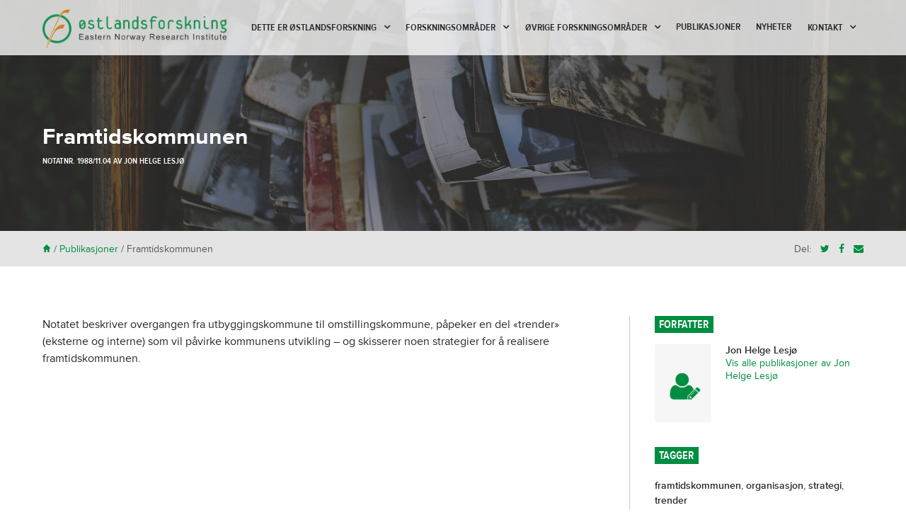

--- FILE ---
content_type: text/html; charset=UTF-8
request_url: https://www.ostforsk.no/publikasjoner/framtidskommunen/
body_size: 14467
content:

<!doctype html>

<!--[if lt IE 7]><html lang="nb-NO" class="no-js lt-ie9 lt-ie8 lt-ie7"><![endif]-->
<!--[if (IE 7)&!(IEMobile)]><html lang="nb-NO" class="no-js lt-ie9 lt-ie8"><![endif]-->
<!--[if (IE 8)&!(IEMobile)]><html lang="nb-NO" class="no-js lt-ie9"><![endif]-->
<!--[if gt IE 8]><!--> <html lang="nb-NO" class="no-js"><!--<![endif]-->

	<head>
		<meta charset="utf-8">

				<meta http-equiv="X-UA-Compatible" content="IE=edge">

		<title>Framtidskommunen - Østlandsforskning</title>

				<meta name="HandheldFriendly" content="True">
		<meta name="MobileOptimized" content="320">
		<meta name="viewport" content="width=device-width, initial-scale=1.0"/>

				<link rel="apple-touch-icon" href="https://www.ostforsk.no/wp-content/themes/ostforsk/library/images/apple-icon-touch.png">
		<link rel="icon" href="https://www.ostforsk.no/wp-content/themes/ostforsk/favicon.png">
		<!--[if IE]>
			<link rel="shortcut icon" href="https://www.ostforsk.no/wp-content/themes/ostforsk/favicon.ico">
		<![endif]-->
				<meta name="msapplication-TileColor" content="#f01d4f">
		<meta name="msapplication-TileImage" content="https://www.ostforsk.no/wp-content/themes/ostforsk/library/images/win8-tile-icon.png">

		<link rel="pingback" href="https://www.ostforsk.no/xmlrpc.php">
		<link href="//maxcdn.bootstrapcdn.com/font-awesome/4.2.0/css/font-awesome.min.css" rel="stylesheet">

				<meta name='robots' content='index, follow, max-image-preview:large, max-snippet:-1, max-video-preview:-1' />

	<!-- This site is optimized with the Yoast SEO plugin v26.7 - https://yoast.com/wordpress/plugins/seo/ -->
	<link rel="canonical" href="https://www.ostforsk.no/publikasjoner/framtidskommunen/" />
	<meta property="og:locale" content="nb_NO" />
	<meta property="og:type" content="article" />
	<meta property="og:title" content="Framtidskommunen - Østlandsforskning" />
	<meta property="og:description" content="Notatet beskriver overgangen fra utbyggingskommune til omstillingskommune, påpeker en del &laquo;trender&raquo; (eksterne og interne) som vil påvirke kommunens utvikling &#8211; og skisserer noen strategier for å realisere framtidskommunen." />
	<meta property="og:url" content="https://www.ostforsk.no/publikasjoner/framtidskommunen/" />
	<meta property="og:site_name" content="Østlandsforskning" />
	<meta property="article:publisher" content="https://www.facebook.com/easternnorwayresearchinstitute" />
	<meta property="article:modified_time" content="2023-04-12T10:51:37+00:00" />
	<meta property="og:image" content="https://www.ostforsk.no/wp-content/uploads/2018/05/øf-seigmenn.jpg" />
	<meta property="og:image:width" content="1653" />
	<meta property="og:image:height" content="1735" />
	<meta property="og:image:type" content="image/jpeg" />
	<script type="application/ld+json" class="yoast-schema-graph">{"@context":"https://schema.org","@graph":[{"@type":"WebPage","@id":"https://www.ostforsk.no/publikasjoner/framtidskommunen/","url":"https://www.ostforsk.no/publikasjoner/framtidskommunen/","name":"Framtidskommunen - Østlandsforskning","isPartOf":{"@id":"https://www.ostforsk.no/#website"},"datePublished":"2014-07-08T00:19:44+00:00","dateModified":"2023-04-12T10:51:37+00:00","breadcrumb":{"@id":"https://www.ostforsk.no/publikasjoner/framtidskommunen/#breadcrumb"},"inLanguage":"nb-NO","potentialAction":[{"@type":"ReadAction","target":["https://www.ostforsk.no/publikasjoner/framtidskommunen/"]}]},{"@type":"BreadcrumbList","@id":"https://www.ostforsk.no/publikasjoner/framtidskommunen/#breadcrumb","itemListElement":[{"@type":"ListItem","position":1,"name":"Hjem","item":"https://www.ostforsk.no/"},{"@type":"ListItem","position":2,"name":"Publikasjoner","item":"https://www.ostforsk.no/publikasjoner/"},{"@type":"ListItem","position":3,"name":"Framtidskommunen"}]},{"@type":"WebSite","@id":"https://www.ostforsk.no/#website","url":"https://www.ostforsk.no/","name":"Østlandsforskning","description":"Eastern Norway Research Institute","publisher":{"@id":"https://www.ostforsk.no/#organization"},"potentialAction":[{"@type":"SearchAction","target":{"@type":"EntryPoint","urlTemplate":"https://www.ostforsk.no/?s={search_term_string}"},"query-input":{"@type":"PropertyValueSpecification","valueRequired":true,"valueName":"search_term_string"}}],"inLanguage":"nb-NO"},{"@type":"Organization","@id":"https://www.ostforsk.no/#organization","name":"Østlandsforskning","url":"https://www.ostforsk.no/","logo":{"@type":"ImageObject","inLanguage":"nb-NO","@id":"https://www.ostforsk.no/#/schema/logo/image/","url":"https://www.ostforsk.no/wp-content/uploads/2015/02/of_logo_mindre.png","contentUrl":"https://www.ostforsk.no/wp-content/uploads/2015/02/of_logo_mindre.png","width":150,"height":102,"caption":"Østlandsforskning"},"image":{"@id":"https://www.ostforsk.no/#/schema/logo/image/"},"sameAs":["https://www.facebook.com/easternnorwayresearchinstitute","https://x.com/ostforsk","https://www.linkedin.com/company/1436573/"]}]}</script>
	<!-- / Yoast SEO plugin. -->


<link rel="alternate" type="application/rss+xml" title="Østlandsforskning &raquo; strøm" href="https://www.ostforsk.no/feed/" />
<link rel="alternate" type="application/rss+xml" title="Østlandsforskning &raquo; kommentarstrøm" href="https://www.ostforsk.no/comments/feed/" />
<link rel="alternate" type="application/rss+xml" title="Østlandsforskning &raquo; Framtidskommunen kommentarstrøm" href="https://www.ostforsk.no/publikasjoner/framtidskommunen/feed/" />
<link rel="alternate" title="oEmbed (JSON)" type="application/json+oembed" href="https://www.ostforsk.no/wp-json/oembed/1.0/embed?url=https%3A%2F%2Fwww.ostforsk.no%2Fpublikasjoner%2Fframtidskommunen%2F" />
<link rel="alternate" title="oEmbed (XML)" type="text/xml+oembed" href="https://www.ostforsk.no/wp-json/oembed/1.0/embed?url=https%3A%2F%2Fwww.ostforsk.no%2Fpublikasjoner%2Fframtidskommunen%2F&#038;format=xml" />
<style id='wp-img-auto-sizes-contain-inline-css' type='text/css'>
img:is([sizes=auto i],[sizes^="auto," i]){contain-intrinsic-size:3000px 1500px}
/*# sourceURL=wp-img-auto-sizes-contain-inline-css */
</style>
<style id='wp-emoji-styles-inline-css' type='text/css'>

	img.wp-smiley, img.emoji {
		display: inline !important;
		border: none !important;
		box-shadow: none !important;
		height: 1em !important;
		width: 1em !important;
		margin: 0 0.07em !important;
		vertical-align: -0.1em !important;
		background: none !important;
		padding: 0 !important;
	}
/*# sourceURL=wp-emoji-styles-inline-css */
</style>
<link rel='stylesheet' id='wp-block-library-css' href='https://www.ostforsk.no/wp-includes/css/dist/block-library/style.min.css' type='text/css' media='all' />
<style id='global-styles-inline-css' type='text/css'>
:root{--wp--preset--aspect-ratio--square: 1;--wp--preset--aspect-ratio--4-3: 4/3;--wp--preset--aspect-ratio--3-4: 3/4;--wp--preset--aspect-ratio--3-2: 3/2;--wp--preset--aspect-ratio--2-3: 2/3;--wp--preset--aspect-ratio--16-9: 16/9;--wp--preset--aspect-ratio--9-16: 9/16;--wp--preset--color--black: #000000;--wp--preset--color--cyan-bluish-gray: #abb8c3;--wp--preset--color--white: #ffffff;--wp--preset--color--pale-pink: #f78da7;--wp--preset--color--vivid-red: #cf2e2e;--wp--preset--color--luminous-vivid-orange: #ff6900;--wp--preset--color--luminous-vivid-amber: #fcb900;--wp--preset--color--light-green-cyan: #7bdcb5;--wp--preset--color--vivid-green-cyan: #00d084;--wp--preset--color--pale-cyan-blue: #8ed1fc;--wp--preset--color--vivid-cyan-blue: #0693e3;--wp--preset--color--vivid-purple: #9b51e0;--wp--preset--gradient--vivid-cyan-blue-to-vivid-purple: linear-gradient(135deg,rgb(6,147,227) 0%,rgb(155,81,224) 100%);--wp--preset--gradient--light-green-cyan-to-vivid-green-cyan: linear-gradient(135deg,rgb(122,220,180) 0%,rgb(0,208,130) 100%);--wp--preset--gradient--luminous-vivid-amber-to-luminous-vivid-orange: linear-gradient(135deg,rgb(252,185,0) 0%,rgb(255,105,0) 100%);--wp--preset--gradient--luminous-vivid-orange-to-vivid-red: linear-gradient(135deg,rgb(255,105,0) 0%,rgb(207,46,46) 100%);--wp--preset--gradient--very-light-gray-to-cyan-bluish-gray: linear-gradient(135deg,rgb(238,238,238) 0%,rgb(169,184,195) 100%);--wp--preset--gradient--cool-to-warm-spectrum: linear-gradient(135deg,rgb(74,234,220) 0%,rgb(151,120,209) 20%,rgb(207,42,186) 40%,rgb(238,44,130) 60%,rgb(251,105,98) 80%,rgb(254,248,76) 100%);--wp--preset--gradient--blush-light-purple: linear-gradient(135deg,rgb(255,206,236) 0%,rgb(152,150,240) 100%);--wp--preset--gradient--blush-bordeaux: linear-gradient(135deg,rgb(254,205,165) 0%,rgb(254,45,45) 50%,rgb(107,0,62) 100%);--wp--preset--gradient--luminous-dusk: linear-gradient(135deg,rgb(255,203,112) 0%,rgb(199,81,192) 50%,rgb(65,88,208) 100%);--wp--preset--gradient--pale-ocean: linear-gradient(135deg,rgb(255,245,203) 0%,rgb(182,227,212) 50%,rgb(51,167,181) 100%);--wp--preset--gradient--electric-grass: linear-gradient(135deg,rgb(202,248,128) 0%,rgb(113,206,126) 100%);--wp--preset--gradient--midnight: linear-gradient(135deg,rgb(2,3,129) 0%,rgb(40,116,252) 100%);--wp--preset--font-size--small: 13px;--wp--preset--font-size--medium: 20px;--wp--preset--font-size--large: 36px;--wp--preset--font-size--x-large: 42px;--wp--preset--spacing--20: 0.44rem;--wp--preset--spacing--30: 0.67rem;--wp--preset--spacing--40: 1rem;--wp--preset--spacing--50: 1.5rem;--wp--preset--spacing--60: 2.25rem;--wp--preset--spacing--70: 3.38rem;--wp--preset--spacing--80: 5.06rem;--wp--preset--shadow--natural: 6px 6px 9px rgba(0, 0, 0, 0.2);--wp--preset--shadow--deep: 12px 12px 50px rgba(0, 0, 0, 0.4);--wp--preset--shadow--sharp: 6px 6px 0px rgba(0, 0, 0, 0.2);--wp--preset--shadow--outlined: 6px 6px 0px -3px rgb(255, 255, 255), 6px 6px rgb(0, 0, 0);--wp--preset--shadow--crisp: 6px 6px 0px rgb(0, 0, 0);}:where(.is-layout-flex){gap: 0.5em;}:where(.is-layout-grid){gap: 0.5em;}body .is-layout-flex{display: flex;}.is-layout-flex{flex-wrap: wrap;align-items: center;}.is-layout-flex > :is(*, div){margin: 0;}body .is-layout-grid{display: grid;}.is-layout-grid > :is(*, div){margin: 0;}:where(.wp-block-columns.is-layout-flex){gap: 2em;}:where(.wp-block-columns.is-layout-grid){gap: 2em;}:where(.wp-block-post-template.is-layout-flex){gap: 1.25em;}:where(.wp-block-post-template.is-layout-grid){gap: 1.25em;}.has-black-color{color: var(--wp--preset--color--black) !important;}.has-cyan-bluish-gray-color{color: var(--wp--preset--color--cyan-bluish-gray) !important;}.has-white-color{color: var(--wp--preset--color--white) !important;}.has-pale-pink-color{color: var(--wp--preset--color--pale-pink) !important;}.has-vivid-red-color{color: var(--wp--preset--color--vivid-red) !important;}.has-luminous-vivid-orange-color{color: var(--wp--preset--color--luminous-vivid-orange) !important;}.has-luminous-vivid-amber-color{color: var(--wp--preset--color--luminous-vivid-amber) !important;}.has-light-green-cyan-color{color: var(--wp--preset--color--light-green-cyan) !important;}.has-vivid-green-cyan-color{color: var(--wp--preset--color--vivid-green-cyan) !important;}.has-pale-cyan-blue-color{color: var(--wp--preset--color--pale-cyan-blue) !important;}.has-vivid-cyan-blue-color{color: var(--wp--preset--color--vivid-cyan-blue) !important;}.has-vivid-purple-color{color: var(--wp--preset--color--vivid-purple) !important;}.has-black-background-color{background-color: var(--wp--preset--color--black) !important;}.has-cyan-bluish-gray-background-color{background-color: var(--wp--preset--color--cyan-bluish-gray) !important;}.has-white-background-color{background-color: var(--wp--preset--color--white) !important;}.has-pale-pink-background-color{background-color: var(--wp--preset--color--pale-pink) !important;}.has-vivid-red-background-color{background-color: var(--wp--preset--color--vivid-red) !important;}.has-luminous-vivid-orange-background-color{background-color: var(--wp--preset--color--luminous-vivid-orange) !important;}.has-luminous-vivid-amber-background-color{background-color: var(--wp--preset--color--luminous-vivid-amber) !important;}.has-light-green-cyan-background-color{background-color: var(--wp--preset--color--light-green-cyan) !important;}.has-vivid-green-cyan-background-color{background-color: var(--wp--preset--color--vivid-green-cyan) !important;}.has-pale-cyan-blue-background-color{background-color: var(--wp--preset--color--pale-cyan-blue) !important;}.has-vivid-cyan-blue-background-color{background-color: var(--wp--preset--color--vivid-cyan-blue) !important;}.has-vivid-purple-background-color{background-color: var(--wp--preset--color--vivid-purple) !important;}.has-black-border-color{border-color: var(--wp--preset--color--black) !important;}.has-cyan-bluish-gray-border-color{border-color: var(--wp--preset--color--cyan-bluish-gray) !important;}.has-white-border-color{border-color: var(--wp--preset--color--white) !important;}.has-pale-pink-border-color{border-color: var(--wp--preset--color--pale-pink) !important;}.has-vivid-red-border-color{border-color: var(--wp--preset--color--vivid-red) !important;}.has-luminous-vivid-orange-border-color{border-color: var(--wp--preset--color--luminous-vivid-orange) !important;}.has-luminous-vivid-amber-border-color{border-color: var(--wp--preset--color--luminous-vivid-amber) !important;}.has-light-green-cyan-border-color{border-color: var(--wp--preset--color--light-green-cyan) !important;}.has-vivid-green-cyan-border-color{border-color: var(--wp--preset--color--vivid-green-cyan) !important;}.has-pale-cyan-blue-border-color{border-color: var(--wp--preset--color--pale-cyan-blue) !important;}.has-vivid-cyan-blue-border-color{border-color: var(--wp--preset--color--vivid-cyan-blue) !important;}.has-vivid-purple-border-color{border-color: var(--wp--preset--color--vivid-purple) !important;}.has-vivid-cyan-blue-to-vivid-purple-gradient-background{background: var(--wp--preset--gradient--vivid-cyan-blue-to-vivid-purple) !important;}.has-light-green-cyan-to-vivid-green-cyan-gradient-background{background: var(--wp--preset--gradient--light-green-cyan-to-vivid-green-cyan) !important;}.has-luminous-vivid-amber-to-luminous-vivid-orange-gradient-background{background: var(--wp--preset--gradient--luminous-vivid-amber-to-luminous-vivid-orange) !important;}.has-luminous-vivid-orange-to-vivid-red-gradient-background{background: var(--wp--preset--gradient--luminous-vivid-orange-to-vivid-red) !important;}.has-very-light-gray-to-cyan-bluish-gray-gradient-background{background: var(--wp--preset--gradient--very-light-gray-to-cyan-bluish-gray) !important;}.has-cool-to-warm-spectrum-gradient-background{background: var(--wp--preset--gradient--cool-to-warm-spectrum) !important;}.has-blush-light-purple-gradient-background{background: var(--wp--preset--gradient--blush-light-purple) !important;}.has-blush-bordeaux-gradient-background{background: var(--wp--preset--gradient--blush-bordeaux) !important;}.has-luminous-dusk-gradient-background{background: var(--wp--preset--gradient--luminous-dusk) !important;}.has-pale-ocean-gradient-background{background: var(--wp--preset--gradient--pale-ocean) !important;}.has-electric-grass-gradient-background{background: var(--wp--preset--gradient--electric-grass) !important;}.has-midnight-gradient-background{background: var(--wp--preset--gradient--midnight) !important;}.has-small-font-size{font-size: var(--wp--preset--font-size--small) !important;}.has-medium-font-size{font-size: var(--wp--preset--font-size--medium) !important;}.has-large-font-size{font-size: var(--wp--preset--font-size--large) !important;}.has-x-large-font-size{font-size: var(--wp--preset--font-size--x-large) !important;}
/*# sourceURL=global-styles-inline-css */
</style>

<style id='classic-theme-styles-inline-css' type='text/css'>
/*! This file is auto-generated */
.wp-block-button__link{color:#fff;background-color:#32373c;border-radius:9999px;box-shadow:none;text-decoration:none;padding:calc(.667em + 2px) calc(1.333em + 2px);font-size:1.125em}.wp-block-file__button{background:#32373c;color:#fff;text-decoration:none}
/*# sourceURL=/wp-includes/css/classic-themes.min.css */
</style>
<link rel='stylesheet' id='contact-form-7-css' href='https://www.ostforsk.no/wp-content/plugins/contact-form-7/includes/css/styles.css' type='text/css' media='all' />
<link rel='stylesheet' id='frontierpost-css' href='https://www.ostforsk.no/wp-content/plugins/frontier-post/frontier-post.css' type='text/css' media='all' />
<link rel='stylesheet' id='wpml-legacy-dropdown-click-0-css' href='https://www.ostforsk.no/wp-content/plugins/sitepress-multilingual-cms/templates/language-switchers/legacy-dropdown-click/style.min.css' type='text/css' media='all' />
<style id='wpml-legacy-dropdown-click-0-inline-css' type='text/css'>
.wpml-ls-sidebars-sidebarfooter{background-color:#ffffff;}.wpml-ls-sidebars-sidebarfooter, .wpml-ls-sidebars-sidebarfooter .wpml-ls-sub-menu, .wpml-ls-sidebars-sidebarfooter a {border-color:#cdcdcd;}.wpml-ls-sidebars-sidebarfooter a, .wpml-ls-sidebars-sidebarfooter .wpml-ls-sub-menu a, .wpml-ls-sidebars-sidebarfooter .wpml-ls-sub-menu a:link, .wpml-ls-sidebars-sidebarfooter li:not(.wpml-ls-current-language) .wpml-ls-link, .wpml-ls-sidebars-sidebarfooter li:not(.wpml-ls-current-language) .wpml-ls-link:link {color:#444444;background-color:#ffffff;}.wpml-ls-sidebars-sidebarfooter .wpml-ls-sub-menu a:hover,.wpml-ls-sidebars-sidebarfooter .wpml-ls-sub-menu a:focus, .wpml-ls-sidebars-sidebarfooter .wpml-ls-sub-menu a:link:hover, .wpml-ls-sidebars-sidebarfooter .wpml-ls-sub-menu a:link:focus {color:#000000;background-color:#eeeeee;}.wpml-ls-sidebars-sidebarfooter .wpml-ls-current-language > a {color:#444444;background-color:#ffffff;}.wpml-ls-sidebars-sidebarfooter .wpml-ls-current-language:hover>a, .wpml-ls-sidebars-sidebarfooter .wpml-ls-current-language>a:focus {color:#000000;background-color:#eeeeee;}
.wpml-ls-statics-shortcode_actions{background-color:#ffffff;}.wpml-ls-statics-shortcode_actions, .wpml-ls-statics-shortcode_actions .wpml-ls-sub-menu, .wpml-ls-statics-shortcode_actions a {border-color:#cdcdcd;}.wpml-ls-statics-shortcode_actions a, .wpml-ls-statics-shortcode_actions .wpml-ls-sub-menu a, .wpml-ls-statics-shortcode_actions .wpml-ls-sub-menu a:link, .wpml-ls-statics-shortcode_actions li:not(.wpml-ls-current-language) .wpml-ls-link, .wpml-ls-statics-shortcode_actions li:not(.wpml-ls-current-language) .wpml-ls-link:link {color:#444444;background-color:#ffffff;}.wpml-ls-statics-shortcode_actions .wpml-ls-sub-menu a:hover,.wpml-ls-statics-shortcode_actions .wpml-ls-sub-menu a:focus, .wpml-ls-statics-shortcode_actions .wpml-ls-sub-menu a:link:hover, .wpml-ls-statics-shortcode_actions .wpml-ls-sub-menu a:link:focus {color:#000000;background-color:#eeeeee;}.wpml-ls-statics-shortcode_actions .wpml-ls-current-language > a {color:#444444;background-color:#ffffff;}.wpml-ls-statics-shortcode_actions .wpml-ls-current-language:hover>a, .wpml-ls-statics-shortcode_actions .wpml-ls-current-language>a:focus {color:#000000;background-color:#eeeeee;}
/*# sourceURL=wpml-legacy-dropdown-click-0-inline-css */
</style>
<link rel='stylesheet' id='search-filter-plugin-styles-css' href='https://www.ostforsk.no/wp-content/plugins/search-filter-pro/public/assets/css/search-filter.min.css' type='text/css' media='all' />
<link rel='stylesheet' id='searchwp-live-search-css' href='https://www.ostforsk.no/wp-content/plugins/searchwp-live-ajax-search/assets/styles/style.min.css' type='text/css' media='all' />
<style id='searchwp-live-search-inline-css' type='text/css'>
.searchwp-live-search-result .searchwp-live-search-result--title a {
  font-size: 16px;
}
.searchwp-live-search-result .searchwp-live-search-result--price {
  font-size: 14px;
}
.searchwp-live-search-result .searchwp-live-search-result--add-to-cart .button {
  font-size: 14px;
}

/*# sourceURL=searchwp-live-search-inline-css */
</style>
<link rel='stylesheet' id='lightSlider-stylesheet-css' href='https://www.ostforsk.no/wp-content/themes/ostforsk/library/css/jquery.sidr.dark.css' type='text/css' media='all' />
<link rel='stylesheet' id='sidr-stylesheet-css' href='https://www.ostforsk.no/wp-content/themes/ostforsk/library/css/lightSlider.css' type='text/css' media='all' />
<link rel='stylesheet' id='remodal-stylesheet-css' href='https://www.ostforsk.no/wp-content/themes/ostforsk/library/css/jquery.remodal.css' type='text/css' media='all' />
<link rel='stylesheet' id='bones-stylesheet-css' href='https://www.ostforsk.no/wp-content/themes/ostforsk/library/css/style.css' type='text/css' media='all' />
<script type="text/javascript" src="https://www.ostforsk.no/wp-content/plugins/sitepress-multilingual-cms/templates/language-switchers/legacy-dropdown-click/script.min.js" id="wpml-legacy-dropdown-click-0-js"></script>
<script type="text/javascript" src="https://www.ostforsk.no/wp-includes/js/jquery/jquery.min.js" id="jquery-core-js"></script>
<script type="text/javascript" src="https://www.ostforsk.no/wp-includes/js/jquery/jquery-migrate.min.js" id="jquery-migrate-js"></script>
<script type="text/javascript" id="search-filter-plugin-build-js-extra">
/* <![CDATA[ */
var SF_LDATA = {"ajax_url":"https://www.ostforsk.no/wp-admin/admin-ajax.php","home_url":"https://www.ostforsk.no/","extensions":[]};
//# sourceURL=search-filter-plugin-build-js-extra
/* ]]> */
</script>
<script type="text/javascript" src="https://www.ostforsk.no/wp-content/plugins/search-filter-pro/public/assets/js/search-filter-build.min.js" id="search-filter-plugin-build-js"></script>
<script type="text/javascript" src="https://www.ostforsk.no/wp-content/plugins/search-filter-pro/public/assets/js/chosen.jquery.min.js" id="search-filter-plugin-chosen-js"></script>
<script type="text/javascript" src="https://www.ostforsk.no/wp-content/themes/ostforsk/library/js/libs/modernizr.custom.min.js" id="bones-modernizr-js"></script>
<link rel="https://api.w.org/" href="https://www.ostforsk.no/wp-json/" /><link rel='shortlink' href='https://www.ostforsk.no/?p=13288' />
<meta name="generator" content="WPML ver:4.8.6 stt:1,40;" />
    <meta name="citation_title" content="Framtidskommunen">
                <meta name="citation_author" content="Jon Helge Lesjø">
            <meta name="citation_publication_date" content="1988">
        		<style type="text/css" id="wp-custom-css">
			@media (min-width: 1030px) {
	.nav li a {
		font-size: 14px;
		padding-left: .8em;
		padding-right: .8em;
	}
}		</style>
				
				
		<script src="//use.typekit.net/rcz3vwc.js"></script>
		<script>try{Typekit.load();}catch(e){}</script>

	</head>

	<div id="sidr">
		<a id="btnClose" href="#"><span class="pictos">*</span></a>
		<nav class="mobile-menu-nav" role="navigation">
			<ul id="menu-mobilmeny" class="mobile-nav mobile-top-nav cf"><li id="menu-item-12692" class="menu-item menu-item-type-custom menu-item-object-custom menu-item-12692"><a href="http://ostforsk.no/">Hjem</a></li>
<li id="menu-item-12693" class="menu-item menu-item-type-post_type menu-item-object-page menu-item-12693"><a href="https://www.ostforsk.no/forskningsomrader/">Forskningsområder</a></li>
<li id="menu-item-14739" class="menu-item menu-item-type-custom menu-item-object-custom menu-item-14739"><a href="?post_type=publikasjoner">Publikasjoner</a></li>
<li id="menu-item-12695" class="menu-item menu-item-type-post_type menu-item-object-page current_page_parent menu-item-12695"><a href="https://www.ostforsk.no/nyheter/">Nyheter</a></li>
<li id="menu-item-12694" class="menu-item menu-item-type-post_type menu-item-object-page menu-item-has-children menu-item-12694"><a href="https://www.ostforsk.no/kontakt/">Kontakt</a>
<ul class="sub-menu">
	<li id="menu-item-14740" class="menu-item menu-item-type-post_type menu-item-object-page menu-item-14740"><a href="https://www.ostforsk.no/om-oss/ansatte/">Ansatte</a></li>
</ul>
</li>
<li id="menu-item-12804" class="menu-item menu-item-type-custom menu-item-object-custom menu-item-has-children menu-item-12804"><a href="/vi-tilbyr/">Vi tilbyr</a>
<ul class="sub-menu">
	<li id="menu-item-14745" class="menu-item menu-item-type-post_type menu-item-object-tjenester menu-item-14745"><a href="https://www.ostforsk.no/vi-tilbyr/evalueringsbistand/">Vi leverer</a></li>
	<li id="menu-item-14746" class="menu-item menu-item-type-post_type menu-item-object-tjenester menu-item-14746"><a href="https://www.ostforsk.no/vi-tilbyr/forskning-og-analyse/">Våre metoder</a></li>
	<li id="menu-item-14747" class="menu-item menu-item-type-post_type menu-item-object-tjenester menu-item-14747"><a href="https://www.ostforsk.no/?post_type=tjenester&#038;p=630">Hospitering og opphold</a></li>
	<li id="menu-item-14748" class="menu-item menu-item-type-post_type menu-item-object-tjenester menu-item-14748"><a href="https://www.ostforsk.no/vi-tilbyr/mobil-tenketank/">Mobil tenketank</a></li>
	<li id="menu-item-14749" class="menu-item menu-item-type-post_type menu-item-object-tjenester menu-item-14749"><a href="https://www.ostforsk.no/vi-tilbyr/prosessledelse/">Ledige stillinger</a></li>
</ul>
</li>
</ul>		</nav>
	</div>

	<body class="wp-singular publikasjoner-template-default single single-publikasjoner postid-13288 wp-theme-ostforsk">
	<script>
  (function(i,s,o,g,r,a,m){i['GoogleAnalyticsObject']=r;i[r]=i[r]||function(){
  (i[r].q=i[r].q||[]).push(arguments)},i[r].l=1*new Date();a=s.createElement(o),
  m=s.getElementsByTagName(o)[0];a.async=1;a.src=g;m.parentNode.insertBefore(a,m)
  })(window,document,'script','//www.google-analytics.com/analytics.js','ga');

  ga('create', 'UA-3719499-62', 'auto');
  ga('send', 'pageview');

</script>
		<div id="container">

      
				<header class="header" role="banner">

			
					<div id="inner-header" class="wrap cf">

												<p id="logo"><a class="logo-box" href="https://www.ostforsk.no" rel="nofollow"></a></p>

						<nav class="main-menu-nav" role="navigation">
							<ul id="menu-hovedmeny-desktop" class="nav top-nav cf"><li id="menu-item-12805" class="menu-item menu-item-type-custom menu-item-object-custom menu-item-has-children menu-item-12805"><a href="/vi-tilbyr/">Dette er Østlandsforskning</a>
<ul class="sub-menu">
	<li id="menu-item-12764" class="menu-item menu-item-type-post_type menu-item-object-tjenester menu-item-12764"><a href="https://www.ostforsk.no/vi-tilbyr/evalueringsbistand/">Vi kan levere</a></li>
	<li id="menu-item-12765" class="menu-item menu-item-type-post_type menu-item-object-tjenester menu-item-12765"><a href="https://www.ostforsk.no/vi-tilbyr/forskning-og-analyse/">Våre metoder</a></li>
	<li id="menu-item-12768" class="menu-item menu-item-type-post_type menu-item-object-tjenester menu-item-12768"><a href="https://www.ostforsk.no/vi-tilbyr/prosessledelse/">Ledige stillinger</a></li>
</ul>
</li>
<li id="menu-item-619" class="menu-item menu-item-type-post_type menu-item-object-page menu-item-has-children menu-item-619"><a href="https://www.ostforsk.no/forskningsomrader/">Forskningsområder</a>
<ul class="sub-menu">
	<li id="menu-item-17254" class="menu-item menu-item-type-post_type menu-item-object-page menu-item-has-children menu-item-17254"><a href="https://www.ostforsk.no/forskningsomrader/regional-utvikling-fjellomrader/">Regional utvikling i distriktsområder</a>
	<ul class="sub-menu">
		<li id="menu-item-21487" class="menu-item menu-item-type-post_type menu-item-object-page menu-item-has-children menu-item-21487"><a href="https://www.ostforsk.no/forskningsomrader/regional-utvikling-fjellomrader/kunnskapsstatus-fritidsboliger-i-innlandet-2021/">Kunnskapsstatus fritidsboliger i Innlandet 2021</a>
		<ul class="sub-menu">
			<li id="menu-item-21495" class="menu-item menu-item-type-post_type menu-item-object-page menu-item-has-children menu-item-21495"><a href="https://www.ostforsk.no/forskningsomrader/regional-utvikling-fjellomrader/kunnskapsstatus-fritidsboliger-i-innlandet-2021/historiske-trekk-for-fritidsboligkultur-i-norge/">Tradisjoner og trekk i samfunnet som påvirket hyttekulturen</a>
			<ul class="sub-menu">
				<li id="menu-item-21529" class="menu-item menu-item-type-post_type menu-item-object-page menu-item-21529"><a href="https://www.ostforsk.no/forskningsomrader/regional-utvikling-fjellomrader/kunnskapsstatus-fritidsboliger-i-innlandet-2021/historiske-trekk-for-fritidsboligkultur-i-norge/fra-hytte-til-fritidsbolig-i-fjellomradene/">Fra hytte til fritidsbolig i fjellområdene</a></li>
			</ul>
</li>
			<li id="menu-item-21564" class="menu-item menu-item-type-post_type menu-item-object-page menu-item-has-children menu-item-21564"><a href="https://www.ostforsk.no/forskningsomrader/regional-utvikling-fjellomrader/kunnskapsstatus-fritidsboliger-i-innlandet-2021/fritidsboliger-antall-og-utvikling/">Fritidsboliger: antall og utvikling</a>
			<ul class="sub-menu">
				<li id="menu-item-21588" class="menu-item menu-item-type-post_type menu-item-object-page menu-item-21588"><a href="https://www.ostforsk.no/forskningsomrader/regional-utvikling-fjellomrader/kunnskapsstatus-fritidsboliger-i-innlandet-2021/fritidsboliger-antall-og-utvikling/bygging-i-felt-og-avstand-til-tettsteder/">Bygging i felt og avstand til tettsteder</a></li>
			</ul>
</li>
			<li id="menu-item-21861" class="menu-item menu-item-type-post_type menu-item-object-page menu-item-has-children menu-item-21861"><a href="https://www.ostforsk.no/forskningsomrader/regional-utvikling-fjellomrader/kunnskapsstatus-fritidsboliger-i-innlandet-2021/21856-2/">Dilemmaer rundt fritidsboliger og bærekraft</a>
			<ul class="sub-menu">
				<li id="menu-item-23788" class="menu-item menu-item-type-post_type menu-item-object-page menu-item-23788"><a href="https://www.ostforsk.no/forskningsomrader/regional-utvikling-fjellomrader/kunnskapsstatus-fritidsboliger-i-innlandet-2021/21856-2/fritidsboliger-og-naturinngrep/">Fritidsboliger og naturingrep</a></li>
				<li id="menu-item-23787" class="menu-item menu-item-type-post_type menu-item-object-page menu-item-23787"><a href="https://www.ostforsk.no/forskningsomrader/regional-utvikling-fjellomrader/kunnskapsstatus-fritidsboliger-i-innlandet-2021/21856-2/fritidsboliger-klima-og-klimautslipp/">Fritidsboligers miljøavtrykk</a></li>
				<li id="menu-item-21661" class="menu-item menu-item-type-post_type menu-item-object-page menu-item-21661"><a href="https://www.ostforsk.no/forskningsomrader/regional-utvikling-fjellomrader/kunnskapsstatus-fritidsboliger-i-innlandet-2021/21856-2/kunnskapsbehov-rundt-baerekraft-og-fritidsboliger/">Kunnskapsbehov rundt bærekraft og fritidsboliger</a></li>
			</ul>
</li>
			<li id="menu-item-21675" class="menu-item menu-item-type-post_type menu-item-object-page menu-item-has-children menu-item-21675"><a href="https://www.ostforsk.no/forskningsomrader/regional-utvikling-fjellomrader/kunnskapsstatus-fritidsboliger-i-innlandet-2021/nasjonal-og-regional-policy/">Nasjonal og regional politikk</a>
			<ul class="sub-menu">
				<li id="menu-item-21684" class="menu-item menu-item-type-post_type menu-item-object-page menu-item-21684"><a href="https://www.ostforsk.no/forskningsomrader/regional-utvikling-fjellomrader/kunnskapsstatus-fritidsboliger-i-innlandet-2021/nasjonal-og-regional-policy/lokale-retningslinjer-skatter-og-avgifter/">Lokale retningslinjer, skatter og avgifter</a></li>
			</ul>
</li>
			<li id="menu-item-21699" class="menu-item menu-item-type-post_type menu-item-object-page menu-item-has-children menu-item-21699"><a href="https://www.ostforsk.no/forskningsomrader/regional-utvikling-fjellomrader/kunnskapsstatus-fritidsboliger-i-innlandet-2021/planlegging/">Planlegging</a>
			<ul class="sub-menu">
				<li id="menu-item-21698" class="menu-item menu-item-type-post_type menu-item-object-page menu-item-21698"><a href="https://www.ostforsk.no/forskningsomrader/regional-utvikling-fjellomrader/kunnskapsstatus-fritidsboliger-i-innlandet-2021/planlegging/kommuneplanens-arealdel/">Konflikter rundt fritidsboliger, planlegging, og arealbruk </a></li>
				<li id="menu-item-21706" class="menu-item menu-item-type-post_type menu-item-object-page menu-item-21706"><a href="https://www.ostforsk.no/forskningsomrader/regional-utvikling-fjellomrader/kunnskapsstatus-fritidsboliger-i-innlandet-2021/planlegging/fritidsboliger-og-forholdet-til-planer-og-lover/">Planlegging, fritidsboliger og ressurskamp</a></li>
			</ul>
</li>
			<li id="menu-item-21714" class="menu-item menu-item-type-post_type menu-item-object-page menu-item-has-children menu-item-21714"><a href="https://www.ostforsk.no/forskningsomrader/regional-utvikling-fjellomrader/kunnskapsstatus-fritidsboliger-i-innlandet-2021/okonomiske-effekter-av-fritidsboliger/">Økonomiske effekter av fritidsboliger</a>
			<ul class="sub-menu">
				<li id="menu-item-21717" class="menu-item menu-item-type-post_type menu-item-object-page menu-item-21717"><a href="https://www.ostforsk.no/forskningsomrader/regional-utvikling-fjellomrader/kunnskapsstatus-fritidsboliger-i-innlandet-2021/okonomiske-effekter-av-fritidsboliger/kommunal-okonomiske-virkninger/">Kommunaløkonomiske virkninger</a></li>
				<li id="menu-item-21726" class="menu-item menu-item-type-post_type menu-item-object-page menu-item-21726"><a href="https://www.ostforsk.no/forskningsomrader/regional-utvikling-fjellomrader/kunnskapsstatus-fritidsboliger-i-innlandet-2021/okonomiske-effekter-av-fritidsboliger/lokalokonomiske-virkninger/">Lokaløkonomiske virkninger</a></li>
				<li id="menu-item-21732" class="menu-item menu-item-type-post_type menu-item-object-page menu-item-21732"><a href="https://www.ostforsk.no/forskningsomrader/regional-utvikling-fjellomrader/kunnskapsstatus-fritidsboliger-i-innlandet-2021/okonomiske-effekter-av-fritidsboliger/fritidsboliger-som-motor-i-stedsutvikling/">Fritidsboliger som motor i stedsutvikling?</a></li>
			</ul>
</li>
			<li id="menu-item-21538" class="menu-item menu-item-type-post_type menu-item-object-page menu-item-has-children menu-item-21538"><a href="https://www.ostforsk.no/forskningsomrader/regional-utvikling-fjellomrader/kunnskapsstatus-fritidsboliger-i-innlandet-2021/fritidsboliger-og-deres-beboere/">Fritidsboliger og deres beboere</a>
			<ul class="sub-menu">
				<li id="menu-item-21554" class="menu-item menu-item-type-post_type menu-item-object-page menu-item-21554"><a href="https://www.ostforsk.no/forskningsomrader/regional-utvikling-fjellomrader/kunnskapsstatus-fritidsboliger-i-innlandet-2021/fritidsboliger-og-deres-beboere/nar-bruker-vi-hytta/">Når bruker vi hytta?</a></li>
				<li id="menu-item-21561" class="menu-item menu-item-type-post_type menu-item-object-page menu-item-21561"><a href="https://www.ostforsk.no/forskningsomrader/regional-utvikling-fjellomrader/kunnskapsstatus-fritidsboliger-i-innlandet-2021/fritidsboliger-og-deres-beboere/fritidsbeboere-og-lokalsamfunnet/">Fritidsbeboere og lokalsamfunnet</a></li>
				<li id="menu-item-21547" class="menu-item menu-item-type-post_type menu-item-object-page menu-item-21547"><a href="https://www.ostforsk.no/forskningsomrader/regional-utvikling-fjellomrader/kunnskapsstatus-fritidsboliger-i-innlandet-2021/fritidsboliger-og-deres-beboere/eksempler-pa-hytteundersokelser/">Eksempler på hytteundersøkelser</a></li>
			</ul>
</li>
			<li id="menu-item-21488" class="menu-item menu-item-type-post_type menu-item-object-page menu-item-21488"><a href="https://www.ostforsk.no/forskningsomrader/regional-utvikling-fjellomrader/kunnskapsstatus-fritidsboliger-i-innlandet-2021/metoden-i-prosjektet-kunnskapsstatus-fritidsboliger-i-innlandet/">Metoden i prosjektet Kunnskapsstatus fritidsboliger i Innlandet</a></li>
			<li id="menu-item-21806" class="menu-item menu-item-type-post_type menu-item-object-page menu-item-21806"><a href="https://www.ostforsk.no/forskningsomrader/regional-utvikling-fjellomrader/kunnskapsstatus-fritidsboliger-i-innlandet-2021/oppsummering-og-kunnskapshull/">Oppsummering og kunnskapshull</a></li>
			<li id="menu-item-21502" class="menu-item menu-item-type-post_type menu-item-object-page menu-item-21502"><a href="https://www.ostforsk.no/forskningsomrader/regional-utvikling-fjellomrader/kunnskapsstatus-fritidsboliger-i-innlandet-2021/referanser/">Referanser</a></li>
		</ul>
</li>
	</ul>
</li>
	<li id="menu-item-24198" class="menu-item menu-item-type-post_type menu-item-object-page menu-item-24198"><a href="https://www.ostforsk.no/forskningsomrader/mangfold-likestilling-og-inkludering/">Mangfold, likestilling og inkludering</a></li>
	<li id="menu-item-17253" class="menu-item menu-item-type-post_type menu-item-object-page menu-item-17253"><a href="https://www.ostforsk.no/forskningsomrader/tjenesteinnovasjon-offentlig-sektor/">Innovasjon i privat og offentlig sektor</a></li>
</ul>
</li>
<li id="menu-item-17255" class="menu-item menu-item-type-post_type menu-item-object-page menu-item-has-children menu-item-17255"><a href="https://www.ostforsk.no/forskningsomrader/ovrige-forskningsomrader/">Øvrige forskningsområder</a>
<ul class="sub-menu">
	<li id="menu-item-17252" class="menu-item menu-item-type-post_type menu-item-object-page menu-item-has-children menu-item-17252"><a href="https://www.ostforsk.no/forskningsomrader/ovrige-forskningsomrader/entreprenorskap-i-grunnopplaeringen-2/">Entreprenørskap i grunnopplæringen</a>
	<ul class="sub-menu">
		<li id="menu-item-19672" class="menu-item menu-item-type-post_type menu-item-object-page menu-item-19672"><a href="https://www.ostforsk.no/forskningsomrader/ovrige-forskningsomrader/entreprenorskap-i-grunnopplaeringen-2/senter-entreprenorskap-grunnopplaeringen/">Om Senter for entreprenørskap i grunnopplæringen (SEG)</a></li>
		<li id="menu-item-17862" class="menu-item menu-item-type-post_type menu-item-object-page menu-item-has-children menu-item-17862"><a href="https://www.ostforsk.no/forskningsomrader/ovrige-forskningsomrader/entreprenorskap-i-grunnopplaeringen-2/funn-icee-europeisk-entreprenorskapsprosjekt/">Første forskningsfunn fra ICEE entreprenørskapsprosjekt</a>
		<ul class="sub-menu">
			<li id="menu-item-17979" class="menu-item menu-item-type-post_type menu-item-object-page menu-item-17979"><a href="https://www.ostforsk.no/forskningsomrader/ovrige-forskningsomrader/entreprenorskap-i-grunnopplaeringen-2/funn-icee-europeisk-entreprenorskapsprosjekt/icee-viser-elever-deltar-ub-gjor-bedre/">ICEE viser at elever som deltar UB gjør det bedre</a></li>
			<li id="menu-item-17973" class="menu-item menu-item-type-post_type menu-item-object-page menu-item-17973"><a href="https://www.ostforsk.no/forskningsomrader/ovrige-forskningsomrader/entreprenorskap-i-grunnopplaeringen-2/funn-icee-europeisk-entreprenorskapsprosjekt/laerere-sier-trenger-opplaering-entreprenorskap/">Lærere sier de trenger opplæring i entreprenørskap</a></li>
			<li id="menu-item-17969" class="menu-item menu-item-type-post_type menu-item-object-page menu-item-17969"><a href="https://www.ostforsk.no/forskningsomrader/ovrige-forskningsomrader/entreprenorskap-i-grunnopplaeringen-2/funn-icee-europeisk-entreprenorskapsprosjekt/onsker-mer-samarbeid-mellom-skoler-og-bedrifter/">Ønsker mer samarbeid mellom skoler og bedrifter</a></li>
			<li id="menu-item-17986" class="menu-item menu-item-type-post_type menu-item-object-page menu-item-17986"><a href="https://www.ostforsk.no/forskningsomrader/ovrige-forskningsomrader/entreprenorskap-i-grunnopplaeringen-2/funn-icee-europeisk-entreprenorskapsprosjekt/ungdomsbedrift-motiverer-elever-skolearbeid/">Ungdomsbedrift motiverer elever til skolearbeid</a></li>
			<li id="menu-item-17960" class="menu-item menu-item-type-post_type menu-item-object-page menu-item-17960"><a href="https://www.ostforsk.no/forskningsomrader/ovrige-forskningsomrader/entreprenorskap-i-grunnopplaeringen-2/funn-icee-europeisk-entreprenorskapsprosjekt/ungdomsbedrift-skaper-grundere/">Ungdomsbedrift skaper gründere</a></li>
			<li id="menu-item-19656" class="menu-item menu-item-type-post_type menu-item-object-page menu-item-19656"><a href="https://www.ostforsk.no/forskningsomrader/ovrige-forskningsomrader/entreprenorskap-i-grunnopplaeringen-2/funn-icee-europeisk-entreprenorskapsprosjekt/jenter-far-storst-utbytte-entreprenorskap/">Jenter får størst utbytte av entreprenørskap</a></li>
			<li id="menu-item-19660" class="menu-item menu-item-type-post_type menu-item-object-page menu-item-19660"><a href="https://www.ostforsk.no/forskningsomrader/ovrige-forskningsomrader/entreprenorskap-i-grunnopplaeringen-2/funn-icee-europeisk-entreprenorskapsprosjekt/fordeler-icees-forskningsdesign/">Mange fordeler med ICEEs forskningsdesign</a></li>
			<li id="menu-item-19664" class="menu-item menu-item-type-post_type menu-item-object-page menu-item-19664"><a href="https://www.ostforsk.no/forskningsomrader/ovrige-forskningsomrader/entreprenorskap-i-grunnopplaeringen-2/funn-icee-europeisk-entreprenorskapsprosjekt/onsker-stotte-entreprenorskap-skole/">Ønsker mer støtte for entreprenørskap i skole</a></li>
			<li id="menu-item-19836" class="menu-item menu-item-type-post_type menu-item-object-page menu-item-19836"><a href="https://www.ostforsk.no/forskningsomrader/ovrige-forskningsomrader/entreprenorskap-i-grunnopplaeringen-2/funn-icee-europeisk-entreprenorskapsprosjekt/ungdomsbedrift-positivt-elever-saerlige-behov/">Ungdomsbedrift er positivt for elever med særlige behov</a></li>
			<li id="menu-item-19849" class="menu-item menu-item-type-post_type menu-item-object-page menu-item-19849"><a href="https://www.ostforsk.no/forskningsomrader/ovrige-forskningsomrader/entreprenorskap-i-grunnopplaeringen-2/funn-icee-europeisk-entreprenorskapsprosjekt/foreldre-positive-ungdomsbedrift/">Foreldre er positive til Ungdomsbedrift</a></li>
		</ul>
</li>
	</ul>
</li>
</ul>
</li>
<li id="menu-item-12090" class="menu-item menu-item-type-custom menu-item-object-custom menu-item-12090"><a href="/publikasjoner">Publikasjoner</a></li>
<li id="menu-item-621" class="menu-item menu-item-type-post_type menu-item-object-page current_page_parent menu-item-621"><a href="https://www.ostforsk.no/nyheter/">Nyheter</a></li>
<li id="menu-item-622" class="menu-item menu-item-type-post_type menu-item-object-page menu-item-has-children menu-item-622"><a href="https://www.ostforsk.no/kontakt/">Kontakt</a>
<ul class="sub-menu">
	<li id="menu-item-15951" class="menu-item menu-item-type-post_type menu-item-object-page menu-item-15951"><a href="https://www.ostforsk.no/om-oss/">Om oss</a></li>
	<li id="menu-item-12821" class="menu-item menu-item-type-post_type menu-item-object-page menu-item-12821"><a href="https://www.ostforsk.no/om-oss/ansatte/">Ansatte</a></li>
	<li id="menu-item-15957" class="menu-item menu-item-type-post_type menu-item-object-page menu-item-15957"><a href="https://www.ostforsk.no/?page_id=15952">Ledige stillinger</a></li>
</ul>
</li>
</ul>
						</nav>

						<a id="simple-menu" href="#sidr"><img src="https://www.ostforsk.no/wp-content/themes/ostforsk/library/images/mobile-menu.svg" class="icon-mobile-menu"></a>
						
					</div>

				</header>

<section class="header-image" style="background-image: url('https://www.ostforsk.no/wp-content/themes/ostforsk/library/images/default-header-image-publikasjoner.jpg');">

	<div class="overlay">

		<div class="wrap cf">
			<header class="article-header">

				
						<h1 class="page-title" itemprop="headline">Framtidskommunen</h1>

						<p class="byline vcard">

															Notatnr. 1988/11.04</time> av <span class="author"><a href="https://www.ostforsk.no/author/jon-helge/" title="Gå til Jon Helge Lesjø">Jon Helge Lesjø</a></span>							
						</p>

					
			</header>
		</div>

	</div>
</section>

		<div class="breadcrumbs" xmlns:v="http://rdf.data-vocabulary.org/#">
			<div class="wrap">
				<div class="breadcrumbs-wrap">
			    <span typeof="v:Breadcrumb"><a rel="v:url" property="v:title" title="Go to Østlandsforskning." href="https://www.ostforsk.no" class="home pictos">H</a></span> / <span typeof="v:Breadcrumb"><a rel="v:url" property="v:title" title="Go to Publikasjoner." href="https://www.ostforsk.no/publikasjoner/">Publikasjoner</a></span> / <span typeof="v:Breadcrumb"><span property="v:title">Framtidskommunen</span></span>		    </div>

									<ul class="share-buttons"><li class="share-label">Del:</li><li><a class="share-link share-twitter" href="https://twitter.com/intent/tweet?text=Framtidskommunen&amp;url=https://www.ostforsk.no/publikasjoner/framtidskommunen/&amp;via=Crunchify" target="_blank" title="Share on Twitter"><i class="fa fa-twitter"></i></a></li><li><a class="share-link share-facebook" href="https://www.facebook.com/sharer/sharer.php?u=https://www.ostforsk.no/publikasjoner/framtidskommunen/" target="_blank" title="Share on Facebook"><i class="fa fa-facebook"></i></a></li><li><a class="share-link share-facebook" href="mailto:?subject=Framtidskommunen&amp;body=Framtidskommunen%0D%0Ahttps://www.ostforsk.no/publikasjoner/framtidskommunen/" target="_blank" title="Share with email"><i class="fa fa-envelope"></i></a></li></ul><div class="clearfix"></div>			  		  </div>
		</div>



<div id="content">

	<div id="inner-content" class="wrap cf">

		<div id="main" class="m-all t-2of3 d-5of7 cf" role="main">

			
					<article id="post-13288" class="cf post-13288 publikasjoner type-publikasjoner status-publish hentry emneord-framtidskommunen emneord-organisasjon emneord-strategi emneord-trender type_publikasjon-notat" role="article">

						<section class="entry-content cf">
							<p>Notatet beskriver overgangen fra utbyggingskommune til omstillingskommune, påpeker en del &laquo;trender&raquo; (eksterne og interne) som vil påvirke kommunens utvikling &#8211; og skisserer noen strategier for å realisere framtidskommunen.</p>
						</section> <!-- end article section -->

						<footer class="article-footer">

							
							
							
						</footer>

						<div class="remodal-bg">
							<div class="remodal" data-remodal-id="modal">
								<h3>Bestill rapport</h3>
								<p class="remodal-subtitle">Framtidskommunen | (rapportnr.
									198811.04)
								</p>

								
<div class="wpcf7 no-js" id="wpcf7-f12713-p13288-o1" lang="nb-NO" dir="ltr" data-wpcf7-id="12713">
<div class="screen-reader-response"><p role="status" aria-live="polite" aria-atomic="true"></p> <ul></ul></div>
<form action="/publikasjoner/framtidskommunen/#wpcf7-f12713-p13288-o1" method="post" class="wpcf7-form init" aria-label="Kontaktskjema" novalidate="novalidate" data-status="init">
<fieldset class="hidden-fields-container"><input type="hidden" name="_wpcf7" value="12713" /><input type="hidden" name="_wpcf7_version" value="6.1.4" /><input type="hidden" name="_wpcf7_locale" value="nb_NO" /><input type="hidden" name="_wpcf7_unit_tag" value="wpcf7-f12713-p13288-o1" /><input type="hidden" name="_wpcf7_container_post" value="13288" /><input type="hidden" name="_wpcf7_posted_data_hash" value="" /><input type="hidden" name="_wpcf7dtx_version" value="5.0.4" />
</fieldset>
<p>Ditt navn (obligatorisk)
</p>
<p><span class="wpcf7-form-control-wrap" data-name="your-name"><input size="40" maxlength="400" class="wpcf7-form-control wpcf7-text wpcf7-validates-as-required" aria-required="true" aria-invalid="false" value="" type="text" name="your-name" /></span>
</p>
<p>Din adresse (obligatorisk)
</p>
<p><span class="wpcf7-form-control-wrap" data-name="your-address"><input size="40" maxlength="400" class="wpcf7-form-control wpcf7-text wpcf7-validates-as-required" aria-required="true" aria-invalid="false" value="" type="text" name="your-address" /></span>
</p>
<p class="no-margin-bottom">Postnummer og sted (obligatorisk)
</p>
<div class="column-half column-half-first">
	<p><span class="wpcf7-form-control-wrap" data-name="your-postal"><input size="40" maxlength="400" class="wpcf7-form-control wpcf7-text wpcf7-validates-as-required postal" aria-required="true" aria-invalid="false" value="" type="text" name="your-postal" /></span>
	</p>
</div>
<div class="column-half column-half-last">
	<p><span class="wpcf7-form-control-wrap" data-name="your-zip"><input size="40" maxlength="400" class="wpcf7-form-control wpcf7-text wpcf7-validates-as-required zip" aria-required="true" aria-invalid="false" value="" type="text" name="your-zip" /></span>
	</p>
</div>
<div class="clearfix">
</div>
<p><span class="wpcf7-form-control-wrap" data-name="use-faktura-adresse"><span class="wpcf7-form-control wpcf7-checkbox use-faktura-adresse"><span class="wpcf7-list-item first last"><span class="wpcf7-list-item-label">Send faktura til postadresse</span><input type="checkbox" name="use-faktura-adresse[]" value="Send faktura til postadresse" /></span></span></span>
</p>
<div class="hide-if-checked">
	<p>Faktureringsadresse
	</p>
	<p><span class="wpcf7-form-control-wrap" data-name="your-address-faktura"><input size="40" maxlength="400" class="wpcf7-form-control wpcf7-text" aria-invalid="false" value="" type="text" name="your-address-faktura" /></span>
	</p>
	<p class="no-margin-bottom">Postnummer og sted
	</p>
	<div class="column-half column-half-first">
		<p><span class="wpcf7-form-control-wrap" data-name="your-postal-faktura"><input size="40" maxlength="400" class="wpcf7-form-control wpcf7-text postal" aria-invalid="false" value="" type="text" name="your-postal-faktura" /></span>
		</p>
	</div>
	<div class="column-half column-half-last">
		<p><span class="wpcf7-form-control-wrap" data-name="your-zip-faktura"><input size="40" maxlength="400" class="wpcf7-form-control wpcf7-text zip" aria-invalid="false" value="" type="text" name="your-zip-faktura" /></span>
		</p>
	</div>
	<div class="clearfix">
	</div>
</div>
<p>E-post (obligatorisk)
</p>
<p><span class="wpcf7-form-control-wrap" data-name="your-email"><input size="40" maxlength="400" class="wpcf7-form-control wpcf7-email wpcf7-validates-as-required wpcf7-text wpcf7-validates-as-email" aria-required="true" aria-invalid="false" value="" type="email" name="your-email" /></span>
</p>
<p class="remodal-number">Antall
</p>
<p><span class="wpcf7-form-control-wrap" data-name="your-number"><input class="wpcf7-form-control wpcf7-number wpcf7-validates-as-number" min="1" aria-invalid="false" value="" type="number" name="your-number" /></span>
</p>
<p><span class="wpcf7-form-control-wrap" data-name="textarea-948"><textarea cols="40" rows="10" maxlength="2000" class="wpcf7-form-control wpcf7-textarea" aria-invalid="false" placeholder="Legg ved din beskjed her" name="textarea-948"></textarea></span>
</p>
<p><p><strong>Pris: 50,-</strong></p><p>Porto kommer i tillegg i henhold til Postens gjeldende satser.</p>
</p>
<span class="wpcf7-form-control-wrap dynamichidden-292" data-name="dynamichidden-292"><input type="hidden" name="dynamichidden-292" class="wpcf7-form-control wpcf7-hidden wpcf7dtx wpcf7dtx-hidden" aria-invalid="false" value="1988/11.04"></span>
<span class="wpcf7-form-control-wrap dynamichidden-709" data-name="dynamichidden-709"><input type="hidden" name="dynamichidden-709" class="wpcf7-form-control wpcf7-hidden wpcf7dtx wpcf7dtx-hidden" aria-invalid="false" value="Notat"></span>
<span class="wpcf7-form-control-wrap dynamichidden-576" data-name="dynamichidden-576"><input type="hidden" name="dynamichidden-576" class="wpcf7-form-control wpcf7-hidden wpcf7dtx wpcf7dtx-hidden" aria-invalid="false" value="50"></span>
<div class="clearfix">
</div>
<p><input class="wpcf7-form-control wpcf7-submit has-spinner button green small-button" type="submit" value="Bestill" /><a class="remodal-cancel" href="#">X</a>
</p><div class="wpcf7-response-output" aria-hidden="true"></div>
</form>
</div>
							</div>
						</div>

						
					</article>

				
			
		</div>

		<div id="sidebarpublikasjonersingle" class="sidebar m-all t-1of3 d-2of7 last-col cf" role="complementary">

	
	<div class="widget forfatter">
		<h4 class="widgettitle">Forfatter</h4>
		<div class="entry-author co-author"><a href="https://www.ostforsk.no/author/jon-helge/"><div class="forfatter-avatar"><img src="https://www.ostforsk.no/wp-content/themes/ostforsk/library/images/avatar-placeholder.jpg" alt="avatar"></div></a><div class="forfatter-innhold"><p class="author vcard"><span class="fn"><a href="https://www.ostforsk.no/author/jon-helge/">Jon Helge Lesjø</a></span></p><p class="author-bio"></p><a class="forfatter-link" href="https://www.ostforsk.no/author/jon-helge/">Vis alle publikasjoner av Jon Helge Lesjø</a></div><div class="clearfix"></div></div><!-- .entry-author co-author -->	</div>

			<div class="widget">
			<h4 class="widgettitle">Tagger</h4>

			<div class="emneord">
				<!-- Echoes the taxonomy 'emner' -->
				<a href="https://www.ostforsk.no/emneord/framtidskommunen/" rel="tag">framtidskommunen</a>, <a href="https://www.ostforsk.no/emneord/organisasjon/" rel="tag">organisasjon</a>, <a href="https://www.ostforsk.no/emneord/strategi/" rel="tag">strategi</a>, <a href="https://www.ostforsk.no/emneord/trender/" rel="tag">trender</a>			</div>
		</div>
	
	<div class="widget">
		<h4 class="widgettitle">Detaljer</h4>

		<div class="detaljer">

			
			
							<p>Notat nr.: 1988/11.04</p>
			
							<p>Pris: 50,-</p>
				<span>Porto kommer i tillegg </span>
					</div>
	</div>

			<div id="wpb_widget-3" class="widget widget_wpb_widget"><h4 class="widgettitle">Relaterte publikasjoner</h4>
	<div class="relatedposts">

		
				<article class="related-publication">
					<a href="https://www.ostforsk.no/publikasjoner/mellom-fag-og-folk-en-studie-av-lederrollen-i-mattilsynet/" title="Mellom fag og folk. En studie av lederrollen i Mattilsynet">Mellom fag og folk. En studie av lederrollen i Mattilsynet</a>
					<div class="byline">
						<p>Av <a href="https://www.ostforsk.no/author/torhild/" title="Gå til Torhild Andersen">Torhild Andersen</a></p>
					</div>
				</article>

				
				<article class="related-publication">
					<a href="https://www.ostforsk.no/publikasjoner/fra-undring-til-beslutning-markedsdata-for-reiselivet-i-oppland/" title="Fra undring til beslutning &#8211; markedsdata for reiselivet i Oppland">Fra undring til beslutning &#8211; markedsdata for reiselivet i Oppland</a>
					<div class="byline">
						<p>Av <a href="https://www.ostforsk.no/author/otto/" title="Gå til Otto Kaltenborn">Otto Kaltenborn</a></p>
					</div>
				</article>

				
				<article class="related-publication">
					<a href="https://www.ostforsk.no/publikasjoner/kreativitet-i-organisasjoner-en-teoretisk-drofting/" title="Kreativitet i organisasjoner. En teoretisk drøfting.">Kreativitet i organisasjoner. En teoretisk drøfting.</a>
					<div class="byline">
						<p>Av <a href="https://www.ostforsk.no/author/sveinung/" title="Gå til Sveinung Berlid">Sveinung Berlid</a></p>
					</div>
				</article>

				
	</div>
	</div>	
</div>

	</div>

</div>

<script>
	// jQuery(document).ready(function($) {
	// 	// Single Publikasjon Modal Popup
	// 	$(function() {
	// 		$(".bestill-rapport").leanModal({
	// 		  top : 200,
	// 		  overlay : 1
	// 		});
	// 	});
	// });
</script>

			<footer class="footer" role="contentinfo">

				<div id="inner-footer" class="wrap cf">

				<div id="sidebarfooter" class="sidebar cf" role="complementary">

	
		<div id="text-2" class="widget t-1of4 d-1of4 m-all widget_text"><h4 class="footer-widgettitle">Østlandsforskning</h4>			<div class="textwidget"><p>ØF arbeider årlig på en rekke ulike prosjekter som spenner fra langsiktige forskningsprosjekter til forskningsbaserte utredninger, evalueringer og rådgivning.</p>
</div>
		</div><div id="nav_menu-2" class="widget t-1of4 d-1of4 m-all widget_nav_menu"><h4 class="footer-widgettitle">Sider</h4><div class="menu-footer-sider-container"><ul id="menu-footer-sider" class="menu"><li id="menu-item-12772" class="menu-item menu-item-type-post_type menu-item-object-page menu-item-12772"><a href="https://www.ostforsk.no/kontakt/">Kontakt</a></li>
<li id="menu-item-15390" class="menu-item menu-item-type-post_type menu-item-object-page menu-item-15390"><a href="https://www.ostforsk.no/intranett/">Intranett</a></li>
</ul></div></div><div id="text-3" class="widget t-1of4 d-1of4 m-all widget_text"><h4 class="footer-widgettitle">Om Østlandsforskning</h4>			<div class="textwidget"><ul>
<li><a href="/om-oss">Om oss</a></li>
<li><a href="/om-oss/ansatte">Ansatte</a></li>
</ul></div>
		</div><div id="text-6" class="widget t-1of4 d-1of4 m-all widget_text">			<div class="textwidget"><a href="https://www.utmark.org/" target="_blank " alt="Utmark magasin"><img src="https://www.ostforsk.no/wp-content/uploads/2015/01/utmark-logo.png"></a>
</br></br>
<a href="https://www.innlandsstatistikk.no/" target="_blank " alt="Innlandsstatistikk"><img src="https://www.ostforsk.no/wp-content/uploads/2022/06/Innlandsstatistikk_RGB_Neg.png" style="max-width:180px"></a>
</div>
		</div>
	
</div>

					<nav role="navigation">
											</nav>

					<p class="source-org copyright">© Østlandsforskning 2023 | Ansvarlig redaktør: Tonje Lauritzen | Postadresse: Postboks 400, 2418 Elverum | Webredaktør: Windy Kester Moe</p>
					<p class="levert-av">Levert av <a target="_blank" title="Screenpartner | Utvikling av digitale løsninger" alt="Screenpartner.no" href="http://screenpartner.no/">Screenpartner</a> | Digitale løsninger</p>

				</div>

			</footer>

		</div>

				<script type="speculationrules">
{"prefetch":[{"source":"document","where":{"and":[{"href_matches":"/*"},{"not":{"href_matches":["/wp-*.php","/wp-admin/*","/wp-content/uploads/*","/wp-content/*","/wp-content/plugins/*","/wp-content/themes/ostforsk/*","/*\\?(.+)"]}},{"not":{"selector_matches":"a[rel~=\"nofollow\"]"}},{"not":{"selector_matches":".no-prefetch, .no-prefetch a"}}]},"eagerness":"conservative"}]}
</script>
        <style>
            .searchwp-live-search-results {
                opacity: 0;
                transition: opacity .25s ease-in-out;
                -moz-transition: opacity .25s ease-in-out;
                -webkit-transition: opacity .25s ease-in-out;
                height: 0;
                overflow: hidden;
                z-index: 9999995; /* Exceed SearchWP Modal Search Form overlay. */
                position: absolute;
                display: none;
            }

            .searchwp-live-search-results-showing {
                display: block;
                opacity: 1;
                height: auto;
                overflow: auto;
            }

            .searchwp-live-search-no-results {
                padding: 3em 2em 0;
                text-align: center;
            }

            .searchwp-live-search-no-min-chars:after {
                content: "Continue typing";
                display: block;
                text-align: center;
                padding: 2em 2em 0;
            }
        </style>
                <script>
            var _SEARCHWP_LIVE_AJAX_SEARCH_BLOCKS = true;
            var _SEARCHWP_LIVE_AJAX_SEARCH_ENGINE = 'default';
            var _SEARCHWP_LIVE_AJAX_SEARCH_CONFIG = 'default';
        </script>
        <script type="text/javascript" src="https://www.ostforsk.no/wp-includes/js/dist/hooks.min.js" id="wp-hooks-js"></script>
<script type="text/javascript" src="https://www.ostforsk.no/wp-includes/js/dist/i18n.min.js" id="wp-i18n-js"></script>
<script type="text/javascript" id="wp-i18n-js-after">
/* <![CDATA[ */
wp.i18n.setLocaleData( { 'text direction\u0004ltr': [ 'ltr' ] } );
//# sourceURL=wp-i18n-js-after
/* ]]> */
</script>
<script type="text/javascript" src="https://www.ostforsk.no/wp-content/plugins/contact-form-7/includes/swv/js/index.js" id="swv-js"></script>
<script type="text/javascript" id="contact-form-7-js-translations">
/* <![CDATA[ */
( function( domain, translations ) {
	var localeData = translations.locale_data[ domain ] || translations.locale_data.messages;
	localeData[""].domain = domain;
	wp.i18n.setLocaleData( localeData, domain );
} )( "contact-form-7", {"translation-revision-date":"2025-07-11 03:45:23+0000","generator":"GlotPress\/4.0.1","domain":"messages","locale_data":{"messages":{"":{"domain":"messages","plural-forms":"nplurals=2; plural=n != 1;","lang":"nb_NO"},"Error:":["Feil:"]}},"comment":{"reference":"includes\/js\/index.js"}} );
//# sourceURL=contact-form-7-js-translations
/* ]]> */
</script>
<script type="text/javascript" id="contact-form-7-js-before">
/* <![CDATA[ */
var wpcf7 = {
    "api": {
        "root": "https:\/\/www.ostforsk.no\/wp-json\/",
        "namespace": "contact-form-7\/v1"
    },
    "cached": 1
};
//# sourceURL=contact-form-7-js-before
/* ]]> */
</script>
<script type="text/javascript" src="https://www.ostforsk.no/wp-content/plugins/contact-form-7/includes/js/index.js" id="contact-form-7-js"></script>
<script type="text/javascript" src="https://www.ostforsk.no/wp-includes/js/jquery/ui/core.min.js" id="jquery-ui-core-js"></script>
<script type="text/javascript" src="https://www.ostforsk.no/wp-includes/js/jquery/ui/datepicker.min.js" id="jquery-ui-datepicker-js"></script>
<script type="text/javascript" id="jquery-ui-datepicker-js-after">
/* <![CDATA[ */
jQuery(function(jQuery){jQuery.datepicker.setDefaults({"closeText":"Lukk","currentText":"I dag","monthNames":["januar","februar","mars","april","mai","juni","juli","august","september","oktober","november","desember"],"monthNamesShort":["jan","feb","mar","apr","mai","jun","jul","aug","sep","okt","nov","des"],"nextText":"Neste","prevText":"Forrige","dayNames":["s\u00f8ndag","mandag","tirsdag","onsdag","torsdag","fredag","l\u00f8rdag"],"dayNamesShort":["s\u00f8n","man","tir","ons","tor","fre","l\u00f8r"],"dayNamesMin":["S","M","T","O","T","F","L"],"dateFormat":"d. MM yy","firstDay":1,"isRTL":false});});
//# sourceURL=jquery-ui-datepicker-js-after
/* ]]> */
</script>
<script type="text/javascript" src="https://www.ostforsk.no/wp-includes/js/imagesloaded.min.js" id="imagesloaded-js"></script>
<script type="text/javascript" src="https://www.ostforsk.no/wp-includes/js/masonry.min.js" id="masonry-js"></script>
<script type="text/javascript" id="swp-live-search-client-js-extra">
/* <![CDATA[ */
var searchwp_live_search_params = [];
searchwp_live_search_params = {"ajaxurl":"https:\/\/www.ostforsk.no\/wp-admin\/admin-ajax.php","origin_id":13288,"config":{"default":{"engine":"default","input":{"delay":300,"min_chars":3},"results":{"position":"bottom","width":"auto","offset":{"x":0,"y":5}},"spinner":{"lines":12,"length":8,"width":3,"radius":8,"scale":1,"corners":1,"color":"#424242","fadeColor":"transparent","speed":1,"rotate":0,"animation":"searchwp-spinner-line-fade-quick","direction":1,"zIndex":2000000000,"className":"spinner","top":"50%","left":"50%","shadow":"0 0 1px transparent","position":"absolute"}}},"msg_no_config_found":"No valid SearchWP Live Search configuration found!","aria_instructions":"When autocomplete results are available use up and down arrows to review and enter to go to the desired page. Touch device users, explore by touch or with swipe gestures."};;
//# sourceURL=swp-live-search-client-js-extra
/* ]]> */
</script>
<script type="text/javascript" src="https://www.ostforsk.no/wp-content/plugins/searchwp-live-ajax-search/assets/javascript/dist/script.min.js" id="swp-live-search-client-js"></script>
<script type="text/javascript" src="https://www.ostforsk.no/wp-includes/js/comment-reply.min.js" id="comment-reply-js" async="async" data-wp-strategy="async" fetchpriority="low"></script>
<script type="text/javascript" src="https://www.ostforsk.no/wp-content/themes/ostforsk/library/js/min/jquery.lightSlider.min.js" id="lightSlider-js"></script>
<script type="text/javascript" src="https://www.ostforsk.no/wp-content/themes/ostforsk/library/js/jquery.remodal.js" id="remodal-js"></script>
<script type="text/javascript" src="https://www.ostforsk.no/wp-content/themes/ostforsk/library/js/jquery.sidr.js" id="sidr-js"></script>
<script type="text/javascript" src="https://www.ostforsk.no/wp-content/themes/ostforsk/library/js/min/imagesloaded.pkgd.min.js" id="imagesLoaded-js"></script>
<script type="text/javascript" src="https://www.ostforsk.no/wp-content/themes/ostforsk/library/js/scripts.js" id="bones-js-js"></script>
<script id="wp-emoji-settings" type="application/json">
{"baseUrl":"https://s.w.org/images/core/emoji/17.0.2/72x72/","ext":".png","svgUrl":"https://s.w.org/images/core/emoji/17.0.2/svg/","svgExt":".svg","source":{"concatemoji":"https://www.ostforsk.no/wp-includes/js/wp-emoji-release.min.js"}}
</script>
<script type="module">
/* <![CDATA[ */
/*! This file is auto-generated */
const a=JSON.parse(document.getElementById("wp-emoji-settings").textContent),o=(window._wpemojiSettings=a,"wpEmojiSettingsSupports"),s=["flag","emoji"];function i(e){try{var t={supportTests:e,timestamp:(new Date).valueOf()};sessionStorage.setItem(o,JSON.stringify(t))}catch(e){}}function c(e,t,n){e.clearRect(0,0,e.canvas.width,e.canvas.height),e.fillText(t,0,0);t=new Uint32Array(e.getImageData(0,0,e.canvas.width,e.canvas.height).data);e.clearRect(0,0,e.canvas.width,e.canvas.height),e.fillText(n,0,0);const a=new Uint32Array(e.getImageData(0,0,e.canvas.width,e.canvas.height).data);return t.every((e,t)=>e===a[t])}function p(e,t){e.clearRect(0,0,e.canvas.width,e.canvas.height),e.fillText(t,0,0);var n=e.getImageData(16,16,1,1);for(let e=0;e<n.data.length;e++)if(0!==n.data[e])return!1;return!0}function u(e,t,n,a){switch(t){case"flag":return n(e,"\ud83c\udff3\ufe0f\u200d\u26a7\ufe0f","\ud83c\udff3\ufe0f\u200b\u26a7\ufe0f")?!1:!n(e,"\ud83c\udde8\ud83c\uddf6","\ud83c\udde8\u200b\ud83c\uddf6")&&!n(e,"\ud83c\udff4\udb40\udc67\udb40\udc62\udb40\udc65\udb40\udc6e\udb40\udc67\udb40\udc7f","\ud83c\udff4\u200b\udb40\udc67\u200b\udb40\udc62\u200b\udb40\udc65\u200b\udb40\udc6e\u200b\udb40\udc67\u200b\udb40\udc7f");case"emoji":return!a(e,"\ud83e\u1fac8")}return!1}function f(e,t,n,a){let r;const o=(r="undefined"!=typeof WorkerGlobalScope&&self instanceof WorkerGlobalScope?new OffscreenCanvas(300,150):document.createElement("canvas")).getContext("2d",{willReadFrequently:!0}),s=(o.textBaseline="top",o.font="600 32px Arial",{});return e.forEach(e=>{s[e]=t(o,e,n,a)}),s}function r(e){var t=document.createElement("script");t.src=e,t.defer=!0,document.head.appendChild(t)}a.supports={everything:!0,everythingExceptFlag:!0},new Promise(t=>{let n=function(){try{var e=JSON.parse(sessionStorage.getItem(o));if("object"==typeof e&&"number"==typeof e.timestamp&&(new Date).valueOf()<e.timestamp+604800&&"object"==typeof e.supportTests)return e.supportTests}catch(e){}return null}();if(!n){if("undefined"!=typeof Worker&&"undefined"!=typeof OffscreenCanvas&&"undefined"!=typeof URL&&URL.createObjectURL&&"undefined"!=typeof Blob)try{var e="postMessage("+f.toString()+"("+[JSON.stringify(s),u.toString(),c.toString(),p.toString()].join(",")+"));",a=new Blob([e],{type:"text/javascript"});const r=new Worker(URL.createObjectURL(a),{name:"wpTestEmojiSupports"});return void(r.onmessage=e=>{i(n=e.data),r.terminate(),t(n)})}catch(e){}i(n=f(s,u,c,p))}t(n)}).then(e=>{for(const n in e)a.supports[n]=e[n],a.supports.everything=a.supports.everything&&a.supports[n],"flag"!==n&&(a.supports.everythingExceptFlag=a.supports.everythingExceptFlag&&a.supports[n]);var t;a.supports.everythingExceptFlag=a.supports.everythingExceptFlag&&!a.supports.flag,a.supports.everything||((t=a.source||{}).concatemoji?r(t.concatemoji):t.wpemoji&&t.twemoji&&(r(t.twemoji),r(t.wpemoji)))});
//# sourceURL=https://www.ostforsk.no/wp-includes/js/wp-emoji-loader.min.js
/* ]]> */
</script>
		<script type="text/javascript">
		jQuery(document).ready(function($) {
		    $('.use-faktura-adresse input').click(function() {
		      if ($('.use-faktura-adresse input').is(':checked')) {
		        $(".hide-if-checked").hide("fast");
		      }
		      else {
		        $(".hide-if-checked").show("fast");
		      }
		    });
		});
		</script>
		<!-- 			<script src="http://static.ak.fbcdn.net/connect.php/js/FB.Share" type="text/javascript"></script>
			<script type="text/javascript">
			window.twttr=(function(d,s,id){var t,js,fjs=d.getElementsByTagName(s)[0];if(d.getElementById(id)){return}js=d.createElement(s);js.id=id;js.src="https://platform.twitter.com/widgets.js";fjs.parentNode.insertBefore(js,fjs);return window.twttr||(t={_e:[],ready:function(f){t._e.push(f)}})}(document,"script","twitter-wjs"));
			</script>
		 -->

	</body>

</html> <!-- end of site. what a ride! -->


--- FILE ---
content_type: text/css
request_url: https://www.ostforsk.no/wp-content/themes/ostforsk/library/css/style.css
body_size: 69975
content:
@charset "UTF-8";
/*! Made with Bones: http://themble.com/bones :) */
/******************************************************************
Site Name:
Author:

Stylesheet: Main Stylesheet

Here's where the magic happens. Here, you'll see we are calling in
the separate media queries. The base mobile goes outside any query
and is called at the beginning, after that we call the rest
of the styles inside media queries.

Helpful articles on Sass file organization:
http://thesassway.com/advanced/modular-css-naming-conventions

******************************************************************/
/*********************
IMPORTING PARTIALS
These files are needed at the beginning so that we establish all
our mixins, functions, and variables that we'll be using across
the whole project.
*********************/
/* normalize.css 2012-07-07T09:50 UTC - http://github.com/necolas/normalize.css */
/* ==========================================================================
   HTML5 display definitions
   ========================================================================== */
/**
 * Correct `block` display not defined in IE 8/9.
 */
article,
aside,
details,
figcaption,
figure,
footer,
header,
hgroup,
main,
nav,
section,
summary {
  display: block; }

/**
 * Correct `inline-block` display not defined in IE 8/9.
 */
audio,
canvas,
video {
  display: inline-block; }

/**
 * Prevent modern browsers from displaying `audio` without controls.
 * Remove excess height in iOS 5 devices.
 */
audio:not([controls]) {
  display: none;
  height: 0; }

/**
 * Address `[hidden]` styling not present in IE 8/9.
 * Hide the `template` element in IE, Safari, and Firefox < 22.
 */
[hidden],
template {
  display: none; }

/* ==========================================================================
   Base
   ========================================================================== */
/**
 * 1. Set default font family to sans-serif.
 * 2. Prevent iOS text size adjust after orientation change, without disabling
 *    user zoom.
 */
html {
  font-family: sans-serif;
  /* 1 */
  -ms-text-size-adjust: 100%;
  /* 2 */
  -webkit-text-size-adjust: 100%;
  /* 2 */ }

/**
 * Remove default margin.
 */
body {
  margin: 0; }

/* ==========================================================================
   Links
   ========================================================================== */
/**
 * Remove the gray background color from active links in IE 10.
 */
a {
  background: transparent; }

/**
 * Address `outline` inconsistency between Chrome and other browsers.
 */
a:focus {
  outline: thin dotted; }

/**
 * Improve readability when focused and also mouse hovered in all browsers.
 */
a:active,
a:hover {
  outline: 0; }

/* ==========================================================================
   Typography
   ========================================================================== */
/**
 * Address variable `h1` font-size and margin within `section` and `article`
 * contexts in Firefox 4+, Safari 5, and Chrome.
 */
h1 {
  font-size: 2em;
  margin: 0.67em 0; }

/**
 * Address styling not present in IE 8/9, Safari 5, and Chrome.
 */
abbr[title] {
  border-bottom: 1px dotted; }

/**
 * Address style set to `bolder` in Firefox 4+, Safari 5, and Chrome.
 */
b,
strong,
.strong {
  font-weight: bold; }

/**
 * Address styling not present in Safari 5 and Chrome.
 */
dfn,
em,
.em {
  font-style: italic; }

/**
 * Address differences between Firefox and other browsers.
 */
hr {
  -moz-box-sizing: content-box;
  box-sizing: content-box;
  height: 0; }

/*
 * proper formatting (http://blog.fontdeck.com/post/9037028497/hyphens)
*/
p {
  -webkit-hyphens: auto;
  -epub-hyphens: auto;
  -moz-hyphens: auto;
  hyphens: auto; }

/*
 * Addresses margins set differently in IE6/7.
 */
pre {
  margin: 0; }

/**
 * Correct font family set oddly in Safari 5 and Chrome.
 */
code,
kbd,
pre,
samp {
  font-family: monospace, serif;
  font-size: 1em; }

/**
 * Improve readability of pre-formatted text in all browsers.
 */
pre {
  white-space: pre-wrap; }

/**
 * Set consistent quote types.
 */
q {
  quotes: "\201C" "\201D" "\2018" "\2019"; }

/**
 * Address inconsistent and variable font size in all browsers.
 */
q:before,
q:after {
  content: '';
  content: none; }

small, .small {
  font-size: 75%; }

/**
 * Prevent `sub` and `sup` affecting `line-height` in all browsers.
 */
sub,
sup {
  font-size: 75%;
  line-height: 0;
  position: relative;
  vertical-align: baseline; }

sup {
  top: -0.5em; }

sub {
  bottom: -0.25em; }

/* ==========================================================================
  Lists
========================================================================== */
/*
 * Addresses margins set differently in IE6/7.
 */
dl,
menu,
ol,
ul {
  margin: 1em 0; }

dd {
  margin: 0; }

/*
 * Addresses paddings set differently in IE6/7.
 */
menu {
  padding: 0 0 0 40px; }

ol,
ul {
  padding: 0;
  list-style-type: none; }

/*
 * Corrects list images handled incorrectly in IE7.
 */
nav ul,
nav ol {
  list-style: none;
  list-style-image: none; }

/* ==========================================================================
  Embedded content
========================================================================== */
/**
 * Remove border when inside `a` element in IE 8/9.
 */
img {
  border: 0; }

/**
 * Correct overflow displayed oddly in IE 9.
 */
svg:not(:root) {
  overflow: hidden; }

/* ==========================================================================
   Figures
   ========================================================================== */
/**
 * Address margin not present in IE 8/9 and Safari 5.
 */
figure {
  margin: 0; }

/* ==========================================================================
   Forms
   ========================================================================== */
/**
 * Define consistent border, margin, and padding.
 */
fieldset {
  border: 1px solid #c0c0c0;
  margin: 0 2px;
  padding: 0.35em 0.625em 0.75em; }

/**
 * 1. Correct `color` not being inherited in IE 8/9.
 * 2. Remove padding so people aren't caught out if they zero out fieldsets.
 */
legend {
  border: 0;
  /* 1 */
  padding: 0;
  /* 2 */ }

/**
 * 1. Correct font family not being inherited in all browsers.
 * 2. Correct font size not being inherited in all browsers.
 * 3. Address margins set differently in Firefox 4+, Safari 5, and Chrome.
 */
button,
input,
select,
textarea {
  font-family: inherit;
  /* 1 */
  font-size: 100%;
  /* 2 */
  margin: 0;
  /* 3 */ }

/**
 * Address Firefox 4+ setting `line-height` on `input` using `!important` in
 * the UA stylesheet.
 */
button,
input {
  line-height: normal; }

/**
 * Address inconsistent `text-transform` inheritance for `button` and `select`.
 * All other form control elements do not inherit `text-transform` values.
 * Correct `button` style inheritance in Chrome, Safari 5+, and IE 8+.
 * Correct `select` style inheritance in Firefox 4+ and Opera.
 */
button,
select {
  text-transform: none; }

/**
 * 1. Avoid the WebKit bug in Android 4.0.* where (2) destroys native `audio`
 *    and `video` controls.
 * 2. Correct inability to style clickable `input` types in iOS.
 * 3. Improve usability and consistency of cursor style between image-type
 *    `input` and others.
 */
button,
html input[type="button"],
input[type="reset"],
input[type="submit"] {
  -webkit-appearance: button;
  /* 2 */
  cursor: pointer;
  /* 3 */ }

/**
 * Re-set default cursor for disabled elements.
 */
button[disabled],
html input[disabled] {
  cursor: default; }

/**
 * 1. Address box sizing set to `content-box` in IE 8/9/10.
 * 2. Remove excess padding in IE 8/9/10.
 */
input[type="checkbox"],
input[type="radio"] {
  box-sizing: border-box;
  /* 1 */
  padding: 0;
  /* 2 */ }

/**
 * 1. Address `appearance` set to `searchfield` in Safari 5 and Chrome.
 * 2. Address `box-sizing` set to `border-box` in Safari 5 and Chrome
 *    (include `-moz` to future-proof).
 */
input[type="search"] {
  -webkit-appearance: textfield;
  /* 1 */
  -moz-box-sizing: content-box;
  -webkit-box-sizing: content-box;
  /* 2 */
  box-sizing: content-box; }

/**
 * Remove inner padding and search cancel button in Safari 5 and Chrome
 * on OS X.
 */
input[type="search"]::-webkit-search-cancel-button,
input[type="search"]::-webkit-search-decoration {
  -webkit-appearance: none; }

/**
 * Remove inner padding and border in Firefox 4+.
 */
button::-moz-focus-inner,
input::-moz-focus-inner {
  border: 0;
  padding: 0; }

/**
 * 1. Remove default vertical scrollbar in IE 8/9.
 * 2. Improve readability and alignment in all browsers.
 */
textarea {
  overflow: auto;
  /* 1 */
  vertical-align: top;
  /* 2 */ }

/* ==========================================================================
   Tables
   ========================================================================== */
/**
 * Remove most spacing between table cells.
 */
table {
  border-collapse: collapse;
  border-spacing: 0; }

* {
  -webkit-box-sizing: border-box;
  -moz-box-sizing: border-box;
  box-sizing: border-box; }

.image-replacement,
.ir {
  text-indent: 100%;
  white-space: nowrap;
  overflow: hidden; }

.clearfix, .cf, .comment-respond {
  zoom: 1; }
  .clearfix:before, .clearfix:after, .cf:before, .comment-respond:before, .cf:after, .comment-respond:after {
    content: "";
    display: table; }
  .clearfix:after, .cf:after, .comment-respond:after {
    clear: both; }

/*
use the best ampersand
http://simplebits.com/notebook/2008/08/14/ampersands-2/
*/
span.amp {
  font-family: Baskerville,'Goudy Old Style',Palatino,'Book Antiqua',serif !important;
  font-style: italic; }

/******************************************************************
Site Name:
Author:

Stylesheet: Variables

Here is where we declare all our variables like colors, fonts,
base values, and defaults. We want to make sure this file ONLY
contains variables that way our files don't get all messy.
No one likes a mess.

******************************************************************/
/*********************
COLORS
Need help w/ choosing your colors? Try this site out:
http://0to255.com/
*********************/
/*
Here's a great tutorial on how to
use color variables properly:
http://sachagreif.com/sass-color-variables/
*/
/******************************************************************
Site Name: Østforsk
Author: Michael Wilhelmsen

Stylesheet: Typography

Need to import a font or set of icons for your site? Drop them in
here or just use this to establish your typographical grid. Or not.
Do whatever you want to...GOSH!

Helpful Articles:
http://trentwalton.com/2012/06/19/fluid-type/
http://ia.net/blog/responsive-typography-the-basics/
http://alistapart.com/column/responsive-typography-is-a-physical-discipline

******************************************************************/
/*********************
FONT FACE
*********************/
@font-face {
  font-family: 'Pictos';
  src: url("library/fonts/pictos-web.eot");
  src: local("☺"), url([data-uri]) format("woff"), url([data-uri]) format("truetype"), url("library/fonts/pictos-web.svg#webfontphKv1xv9") format("svg");
  font-weight: normal;
  font-style: normal; }

/*
The following is based of Typebase:
https://github.com/devinhunt/typebase.css
I've edited it a bit, but it's a nice starting point.
*/
/*
some nice typographical defaults
more here: http://www.newnet-soft.com/blog/csstypography
*/
p {
  -webkit-hyphens: auto;
  -moz-hyphens: auto;
  hyphens: auto;
  -webkit-hyphenate-before: 2;
  -webkit-hyphenate-after: 3;
  hyphenate-lines: 3;
  -webkit-font-feature-settings: "liga", "dlig";
  -moz-font-feature-settings: "liga=1, dlig=1";
  -ms-font-feature-settings: "liga", "dlig";
  -o-font-feature-settings: "liga", "dlig";
  font-feature-settings: "liga", "dlig"; }

.pictos {
  font-family: 'Pictos'; }

/******************************************************************
Site Name:
Author:

Stylesheet: Sass Functions

You can do a lot of really cool things in Sass. Functions help you
make repeated actions a lot easier. They are really similar to mixins,
but can be used for so much more.

Anyway, keep them all in here so it's easier to find when you're
looking for one.

For more info on functions, go here:
http://sass-lang.com/documentation/Sass/Script/Functions.html

******************************************************************/
/*********************
COLOR FUNCTIONS
These are helpful when you're working
with shadows and such things. It's essentially
a quicker way to write RGBA.

Example:
box-shadow: 0 0 4px black(0.3);
compiles to:
box-shadow: 0 0 4px rgba(0,0,0,0.3);
*********************/
/*********************
RESPONSIVE HELPER FUNCTION
If you're creating a responsive site, then
you've probably already read
Responsive Web Design: http://www.abookapart.com/products/responsive-web-design

Here's a nice little helper function for calculating
target / context
as mentioned in that book.

Example:
width: cp(650px, 1000px);
or
width: calc-percent(650px, 1000px);
both compile to:
width: 65%;
*********************/
/******************************************************************
Site Name:
Author:

Stylesheet: Mixins Stylesheet

This is where you can take advantage of Sass' great features: Mixins.
I won't go in-depth on how they work exactly,
there are a few articles below that will help do that. What I will
tell you is that this will help speed up simple changes like
changing a color or adding CSS3 techniques gradients.

A WORD OF WARNING: It's very easy to overdo it here. Be careful and
remember less is more.

Helpful:
http://sachagreif.com/useful-sass-mixins/
http://thesassway.com/intermediate/leveraging-sass-mixins-for-cleaner-code
http://web-design-weekly.com/blog/2013/05/12/handy-sass-mixins/

******************************************************************/
/*********************
TRANSITION
*********************/
/*
I totally rewrote this to be cleaner and easier to use.
You'll need to be using Sass 3.2+ for these to work.
Thanks to @anthonyshort for the inspiration on these.
USAGE: @include transition(all 0.2s ease-in-out);
*/
/*********************
CSS3 GRADIENTS
Be careful with these since they can
really slow down your CSS. Don't overdo it.
*********************/
/* @include css-gradient(#dfdfdf,#f8f8f8); */
/*********************
BOX SIZING
*********************/
/* @include box-sizing(border-box); */
/* NOTE: value of "padding-box" is only supported in Gecko. So
probably best not to use it. I mean, were you going to anyway? */
/********************
OPACITY
********************/
/* @include opacity(0.8); */
/********************
CLEARFIX
********************/
/* .container-with-floated-children {
  @extend %clearfix;
} */
/********************
PLACEHOLDER
********************/
/* input {
**   @include placeholder {
**     
**   }
** } */
/******************************************************************
Site Name:
Author:

Stylesheet: Grid Stylesheet

I've seperated the grid so you can swap it out easily. It's
called at the top the style.scss stylesheet.

There are a ton of grid solutions out there. You should definitely
experiment with your own. Here are some recommendations:

http://gridsetapp.com - Love this site. Responsive Grids made easy.
http://susy.oddbird.net/ - Grids using Compass. Very elegant.
http://gridpak.com/ - Create your own responsive grid.
https://github.com/dope/lemonade - Neat lightweight grid.


The grid below is a custom built thingy I modeled a bit after
Gridset. It's VERY basic and probably shouldn't be used on
your client projects. The idea is you learn how to roll your
own grids. It's better in the long run and allows you full control
over your project's layout.

******************************************************************/
.last-col {
  float: right;
  padding-right: 0 !important; }

.no-padding {
  padding-right: 0 !important; }

/*
Mobile Grid Styles
These are the widths for the mobile grid.
There are four types, but you can add or customize
them however you see fit.
*/
@media (max-width: 767px) {
  .m-all {
    float: left;
    padding-right: 35px;
    width: 100%;
    padding-right: 0; }
  .m-1of2 {
    float: left;
    padding-right: 35px;
    width: 50%; }
  .m-1of3 {
    float: left;
    padding-right: 35px;
    width: 33.33%; }
  .m-2of3 {
    float: left;
    padding-right: 35px;
    width: 66.66%; }
  .m-1of4 {
    float: left;
    padding-right: 35px;
    width: 25%; }
  .m-3of4 {
    float: left;
    padding-right: 35px;
    width: 75%; } }

/* Middleground grids */
@media (min-width: 481px) and (max-width: 767px) {
  .s-all {
    float: left;
    padding-right: 35px;
    width: 100%;
    padding-right: 0; }
  .s-1of2 {
    float: left;
    padding-right: 35px;
    width: 50%; }
  .s-1of3 {
    float: left;
    padding-right: 35px;
    width: 33.33%; }
  .s-2of3 {
    float: left;
    padding-right: 35px;
    width: 66.66%; }
  .s-1of4 {
    float: left;
    padding-right: 35px;
    width: 25%; }
  .s-3of4 {
    float: left;
    padding-right: 35px;
    width: 75%; }
  .s-1of5 {
    float: left;
    padding-right: 35px;
    width: 20%; }
  .s-2of5 {
    float: left;
    padding-right: 35px;
    width: 40%; }
  .s-3of5 {
    float: left;
    padding-right: 35px;
    width: 60%; }
  .s-4of5 {
    float: left;
    padding-right: 35px;
    width: 80%; } }

/* Portrait tablet to landscape */
@media (min-width: 768px) and (max-width: 1029px) {
  .t-all {
    float: left;
    padding-right: 35px;
    width: 100%;
    padding-right: 0; }
  .t-1of2 {
    float: left;
    padding-right: 35px;
    width: 50%; }
  .t-1of3 {
    float: left;
    padding-right: 35px;
    width: 33.33%; }
  .t-2of3 {
    float: left;
    padding-right: 35px;
    width: 66.66%; }
  .t-1of4 {
    float: left;
    padding-right: 35px;
    width: 25%; }
  .t-3of4 {
    float: left;
    padding-right: 35px;
    width: 75%; }
  .t-1of5 {
    float: left;
    padding-right: 35px;
    width: 20%; }
  .t-2of5 {
    float: left;
    padding-right: 35px;
    width: 40%; }
  .t-3of5 {
    float: left;
    padding-right: 35px;
    width: 60%; }
  .t-4of5 {
    float: left;
    padding-right: 35px;
    width: 80%; } }

/* Landscape to small desktop */
@media (min-width: 1030px) {
  .d-all {
    float: left;
    padding-right: 35px;
    width: 100%;
    padding-right: 0; }
  .d-1of2 {
    float: left;
    padding-right: 35px;
    width: 49%; }
  .d-1of3 {
    float: left;
    padding-right: 35px;
    width: 33.33%; }
  .d-2of3 {
    float: left;
    padding-right: 35px;
    width: 66.66%; }
  .d-1of4 {
    float: left;
    padding-right: 35px;
    width: 25%; }
  .d-3of4 {
    float: left;
    padding-right: 35px;
    width: 75%; }
  .d-1of5 {
    float: left;
    padding-right: 35px;
    width: 20%; }
  .d-2of5 {
    float: left;
    padding-right: 35px;
    width: 40%; }
  .d-3of5 {
    float: left;
    padding-right: 35px;
    width: 60%; }
  .d-4of5 {
    float: left;
    padding-right: 35px;
    width: 80%; }
  .d-1of6 {
    float: left;
    padding-right: 35px;
    width: 16.6666666667%; }
  .d-1of7 {
    float: left;
    padding-right: 35px;
    width: 14.2857142857%; }
  .d-2of7 {
    float: left;
    padding-right: 35px;
    width: 28.5714286%; }
  .d-3of7 {
    float: left;
    padding-right: 35px;
    width: 42.8571429%; }
  .d-4of7 {
    float: left;
    padding-right: 35px;
    width: 57.1428572%; }
  .d-5of7 {
    float: left;
    padding-right: 35px;
    width: 71.4285715%; }
  .d-6of7 {
    float: left;
    padding-right: 35px;
    width: 85.7142857%; }
  .d-1of8 {
    float: left;
    padding-right: 35px;
    width: 12.5%; }
  .d-1of9 {
    float: left;
    padding-right: 35px;
    width: 11.1111111111%; }
  .d-1of10 {
    float: left;
    padding-right: 35px;
    width: 10%; }
  .d-1of11 {
    float: left;
    padding-right: 35px;
    width: 9.09090909091%; }
  .d-1of12 {
    float: left;
    padding-right: 35px;
    width: 8.33%; } }

/*********************
IMPORTING MODULES
Modules are reusable blocks or elements we use throughout the project.
We can break them up as much as we want or just keep them all in one.
I mean, you can do whatever you want. The world is your oyster. Unless
you hate oysters, then the world is your peanut butter & jelly sandwich.
*********************/
/******************************************************************
Site Name:
Author:

Stylesheet: Button Styles

Buttons are a pretty important part of your site's style, so it's
important to have a consistent baseline for them. Use this stylesheet
to create all kinds of buttons.

Helpful Links:
http://galp.in/blog/2011/08/02/the-ui-guide-part-1-buttons/

******************************************************************/
/*********************
BUTTON DEFAULTS
We're gonna use a placeholder selector here
so we can use common styles. We then use this
to load up the defaults in all our buttons.

Here's a quick video to show how it works:
http://www.youtube.com/watch?v=hwdVpKiJzac

*********************/
.blue-btn, #submit, .comment-reply-link {
  display: inline-block;
  position: relative;
  font-family: "proxima-nova", Helvetica, sans-serif;
  text-decoration: none;
  color: #fff;
  font-size: 0.9em;
  font-size: 34px;
  line-height: 34px;
  font-weight: normal;
  padding: 0 24px;
  border-radius: 4px;
  border: 0;
  cursor: pointer;
  -webkit-transition: background-color 0.14s ease-in-out;
  transition: background-color 0.14s ease-in-out; }
  .blue-btn:hover, #submit:hover, .comment-reply-link:hover, .blue-btn:focus, #submit:focus, .comment-reply-link:focus {
    color: #fff;
    text-decoration: none; }
  .blue-btn:active, #submit:active, .comment-reply-link:active {
    top: 1px; }

/*
An example button.
You can use this example if you want. Just replace all the variables
and it will create a button dependant on those variables.
*/
.blue-btn, #submit, .comment-reply-link {
  background-color: #2698e8; }
  .blue-btn:hover, #submit:hover, .comment-reply-link:hover, .blue-btn:focus, #submit:focus, .comment-reply-link:focus {
    background-color: #188ee2; }
  .blue-btn:active, #submit:active, .comment-reply-link:active {
    background-color: #178cdd; }

/******************************************************************
Site Name:
Author:

Stylesheet: Form Styles

We put all the form and button styles in here to setup a consistent
look. If we need to customize them, we can do this in the main
stylesheets and just override them. Easy Peasy.

You're gonna see a few data-uri thingies down there. If you're not
sure what they are, check this link out:
http://css-tricks.com/data-uris/
If you want to create your own, use this helpful link:
http://websemantics.co.uk/online_tools/image_to_data_uri_convertor/

******************************************************************/
/*********************
INPUTS
*********************/
input[type="text"],
input[type="password"],
input[type="datetime"],
input[type="datetime-local"],
input[type="date"],
input[type="month"],
input[type="time"],
input[type="week"],
input[type="number"],
input[type="email"],
input[type="url"],
input[type="search"],
input[type="tel"],
input[type="color"],
select,
textarea,
.field {
  display: block;
  padding: 10px 12px;
  margin-bottom: 14px;
  font-size: 1em;
  color: #282828;
  vertical-align: middle;
  box-shadow: none;
  border: 1px solid #CACACA;
  width: 100%;
  max-width: 450px;
  font-family: "proxima-nova", Helvetica, sans-serif;
  background-color: #fff;
  -webkit-transition: background-color 0.24s ease-in-out;
  transition: background-color 0.24s ease-in-out; }
  input[type="text"]:focus, input[type="text"]:active,
  input[type="password"]:focus,
  input[type="password"]:active,
  input[type="datetime"]:focus,
  input[type="datetime"]:active,
  input[type="datetime-local"]:focus,
  input[type="datetime-local"]:active,
  input[type="date"]:focus,
  input[type="date"]:active,
  input[type="month"]:focus,
  input[type="month"]:active,
  input[type="time"]:focus,
  input[type="time"]:active,
  input[type="week"]:focus,
  input[type="week"]:active,
  input[type="number"]:focus,
  input[type="number"]:active,
  input[type="email"]:focus,
  input[type="email"]:active,
  input[type="url"]:focus,
  input[type="url"]:active,
  input[type="search"]:focus,
  input[type="search"]:active,
  input[type="tel"]:focus,
  input[type="tel"]:active,
  input[type="color"]:focus,
  input[type="color"]:active,
  select:focus,
  select:active,
  textarea:focus,
  textarea:active,
  .field:focus,
  .field:active {
    background-color: whitesmoke; }
  input[type="text"].error, input[type="text"].is-invalid,
  input[type="password"].error,
  input[type="password"].is-invalid,
  input[type="datetime"].error,
  input[type="datetime"].is-invalid,
  input[type="datetime-local"].error,
  input[type="datetime-local"].is-invalid,
  input[type="date"].error,
  input[type="date"].is-invalid,
  input[type="month"].error,
  input[type="month"].is-invalid,
  input[type="time"].error,
  input[type="time"].is-invalid,
  input[type="week"].error,
  input[type="week"].is-invalid,
  input[type="number"].error,
  input[type="number"].is-invalid,
  input[type="email"].error,
  input[type="email"].is-invalid,
  input[type="url"].error,
  input[type="url"].is-invalid,
  input[type="search"].error,
  input[type="search"].is-invalid,
  input[type="tel"].error,
  input[type="tel"].is-invalid,
  input[type="color"].error,
  input[type="color"].is-invalid,
  select.error,
  select.is-invalid,
  textarea.error,
  textarea.is-invalid,
  .field.error,
  .field.is-invalid {
    color: #fbe3e4;
    border-color: #fbe3e4;
    background-color: #fff;
    background-position: 99% center;
    background-repeat: no-repeat;
    background-image: url([data-uri]);
    outline-color: #fbe3e4; }
  input[type="text"].success, input[type="text"].is-valid,
  input[type="password"].success,
  input[type="password"].is-valid,
  input[type="datetime"].success,
  input[type="datetime"].is-valid,
  input[type="datetime-local"].success,
  input[type="datetime-local"].is-valid,
  input[type="date"].success,
  input[type="date"].is-valid,
  input[type="month"].success,
  input[type="month"].is-valid,
  input[type="time"].success,
  input[type="time"].is-valid,
  input[type="week"].success,
  input[type="week"].is-valid,
  input[type="number"].success,
  input[type="number"].is-valid,
  input[type="email"].success,
  input[type="email"].is-valid,
  input[type="url"].success,
  input[type="url"].is-valid,
  input[type="search"].success,
  input[type="search"].is-valid,
  input[type="tel"].success,
  input[type="tel"].is-valid,
  input[type="color"].success,
  input[type="color"].is-valid,
  select.success,
  select.is-valid,
  textarea.success,
  textarea.is-valid,
  .field.success,
  .field.is-valid {
    color: #e6efc2;
    border-color: #e6efc2;
    background-color: #fff;
    background-position: 99% center;
    background-repeat: no-repeat;
    background-image: url([data-uri]);
    outline-color: #e6efc2; }
  input[type="text"][disabled], input[type="text"].is-disabled,
  input[type="password"][disabled],
  input[type="password"].is-disabled,
  input[type="datetime"][disabled],
  input[type="datetime"].is-disabled,
  input[type="datetime-local"][disabled],
  input[type="datetime-local"].is-disabled,
  input[type="date"][disabled],
  input[type="date"].is-disabled,
  input[type="month"][disabled],
  input[type="month"].is-disabled,
  input[type="time"][disabled],
  input[type="time"].is-disabled,
  input[type="week"][disabled],
  input[type="week"].is-disabled,
  input[type="number"][disabled],
  input[type="number"].is-disabled,
  input[type="email"][disabled],
  input[type="email"].is-disabled,
  input[type="url"][disabled],
  input[type="url"].is-disabled,
  input[type="search"][disabled],
  input[type="search"].is-disabled,
  input[type="tel"][disabled],
  input[type="tel"].is-disabled,
  input[type="color"][disabled],
  input[type="color"].is-disabled,
  select[disabled],
  select.is-disabled,
  textarea[disabled],
  textarea.is-disabled,
  .field[disabled],
  .field.is-disabled {
    cursor: not-allowed;
    border-color: #585858;
    opacity: 0.6; }
    input[type="text"][disabled]:focus, input[type="text"][disabled]:active, input[type="text"].is-disabled:focus, input[type="text"].is-disabled:active,
    input[type="password"][disabled]:focus,
    input[type="password"][disabled]:active,
    input[type="password"].is-disabled:focus,
    input[type="password"].is-disabled:active,
    input[type="datetime"][disabled]:focus,
    input[type="datetime"][disabled]:active,
    input[type="datetime"].is-disabled:focus,
    input[type="datetime"].is-disabled:active,
    input[type="datetime-local"][disabled]:focus,
    input[type="datetime-local"][disabled]:active,
    input[type="datetime-local"].is-disabled:focus,
    input[type="datetime-local"].is-disabled:active,
    input[type="date"][disabled]:focus,
    input[type="date"][disabled]:active,
    input[type="date"].is-disabled:focus,
    input[type="date"].is-disabled:active,
    input[type="month"][disabled]:focus,
    input[type="month"][disabled]:active,
    input[type="month"].is-disabled:focus,
    input[type="month"].is-disabled:active,
    input[type="time"][disabled]:focus,
    input[type="time"][disabled]:active,
    input[type="time"].is-disabled:focus,
    input[type="time"].is-disabled:active,
    input[type="week"][disabled]:focus,
    input[type="week"][disabled]:active,
    input[type="week"].is-disabled:focus,
    input[type="week"].is-disabled:active,
    input[type="number"][disabled]:focus,
    input[type="number"][disabled]:active,
    input[type="number"].is-disabled:focus,
    input[type="number"].is-disabled:active,
    input[type="email"][disabled]:focus,
    input[type="email"][disabled]:active,
    input[type="email"].is-disabled:focus,
    input[type="email"].is-disabled:active,
    input[type="url"][disabled]:focus,
    input[type="url"][disabled]:active,
    input[type="url"].is-disabled:focus,
    input[type="url"].is-disabled:active,
    input[type="search"][disabled]:focus,
    input[type="search"][disabled]:active,
    input[type="search"].is-disabled:focus,
    input[type="search"].is-disabled:active,
    input[type="tel"][disabled]:focus,
    input[type="tel"][disabled]:active,
    input[type="tel"].is-disabled:focus,
    input[type="tel"].is-disabled:active,
    input[type="color"][disabled]:focus,
    input[type="color"][disabled]:active,
    input[type="color"].is-disabled:focus,
    input[type="color"].is-disabled:active,
    select[disabled]:focus,
    select[disabled]:active,
    select.is-disabled:focus,
    select.is-disabled:active,
    textarea[disabled]:focus,
    textarea[disabled]:active,
    textarea.is-disabled:focus,
    textarea.is-disabled:active,
    .field[disabled]:focus,
    .field[disabled]:active,
    .field.is-disabled:focus,
    .field.is-disabled:active {
      background-color: #d5edf8; }

input[type="password"] {
  letter-spacing: 0.3em; }

textarea {
  max-width: 100%;
  min-height: 120px;
  line-height: 1.5em; }

select {
  -webkit-appearance: none;
  /* 1 */
  background-image: url([data-uri]);
  background-repeat: no-repeat;
  background-position: 97.5% center; }

/*********************
BASE (MOBILE) SIZE
This are the mobile styles. It's what people see on their phones. If
you set a great foundation, you won't need to add too many styles in
the other stylesheets. Remember, keep it light: Speed is Important.
*********************/
/******************************************************************
Site Name:
Author:

Stylesheet: Base Mobile Stylesheet

Be light and don't over style since everything here will be
loaded by mobile devices. You want to keep it as minimal as
possible. This is called at the top of the main stylsheet
and will be used across all viewports.

******************************************************************/
/*********************
GENERAL STYLES
*********************/
body {
  font-family: "proxima-nova", Helvetica, sans-serif;
  font-size: 100%;
  line-height: 1.5;
  color: #282828;
  background-color: #fff;
  -webkit-font-smoothing: antialiased; }

pre {
  font-size: 12px;
  line-height: 19px;
  background: #2e2e2e;
  padding: 10px;
  color: #ededed;
  font-family: monospace;
  overflow: auto; }

/********************
WORDPRESS BODY CLASSES
style a page via class
********************/
/* for sites that are read right to left (i.e. hebrew) */
/* home page */
/* blog template page */
/* archive page */
/* date archive page */
/* replace the number to the corresponding page number */
/* search page */
/* search result page */
/* no results search page */
/* individual paged search (i.e. body.search-paged-3) */
/* 404 page */
/* single post page */
/* individual post page by id (i.e. body.postid-73) */
/* individual paged single (i.e. body.single-paged-3) */
/* attatchment page */
/* individual attatchment page (i.e. body.attachmentid-763) */
/* style mime type pages */
/* author page */
/* user nicename (i.e. body.author-samueladams) */
/* paged author archives (i.e. body.author-paged-4) for page 4 */
/* category page */
/* individual category page (i.e. body.category-6) */
/* replace the number to the corresponding page number */
/* tag page */
/* individual tag page (i.e. body.tag-news) */
/* replace the number to the corresponding page number */
/* custom page template page */
/* individual page template (i.e. body.page-template-contact-php */
/* replace the number to the corresponding page number */
/* parent page template */
/* child page template */
/* replace the number to the corresponding page number */
/* if user is logged in */
/* paged items like search results or archives */
/* individual paged (i.e. body.paged-3) */
/*********************
LAYOUT & GRID STYLES
*********************/
.wrap {
  width: 96%;
  padding: 0 10px;
  margin: 0 auto; }

.no-margin-bottom {
  -webkit-margin-after: 0; }

/*********************
LINK STYLES
*********************/
a {
  color: #008d41;
  text-decoration: none;
  /* on hover */
  /* on click */
  /* mobile tap color */ }
  a:hover, a:focus {
    color: #282828;
    text-decoration: underline; }
  a:link {
    /*
		this highlights links on iPhones/iPads.
		so it basically works like the :hover selector
		for mobile devices.
		*/
    -webkit-tap-highlight-color: rgba(0, 0, 0, 0.3); }

a:visited {
  text-decoration: none; }

/* Buttons */
.button {
  font-family: "proxima-nova-condensed", Helvetica, serif;
  font-size: 18px;
  font-weight: 600;
  padding: 15px 0;
  max-width: 100%;
  margin-right: 0;
  margin-bottom: 20px;
  float: left;
  width: 100%;
  display: inline-block;
  text-align: center;
  text-transform: uppercase;
  border: none;
  -webkit-appearance: none; }
  .button:hover {
    text-decoration: none;
    color: #fff; }

.green {
  background: #008d41;
  color: #fff; }
  .green:hover {
    background: #005f2c; }

.red {
  background: #c73e00;
  color: #fff;
  margin-right: 0;
  max-width: 100%; }
  .red:hover {
    background: #993000; }

/* Colors */
.green-color {
  color: #008d41; }

/******************************************************************
H1, H2, H3, H4, H5 STYLES
******************************************************************/
h1,
.h1,
h2,
.h2,
h3,
.h3,
h4,
.h4,
h5,
.h5 {
  text-rendering: optimizelegibility;
  font-weight: 700;
  /*
	if you're going to use webfonts, be sure to check your weights
	http://css-tricks.com/watch-your-font-weight/
	*/
  /* removing text decoration from all headline links */ }
  h1 a,
  .h1 a,
  h2 a,
  .h2 a,
  h3 a,
  .h3 a,
  h4 a,
  .h4 a,
  h5 a,
  .h5 a {
    text-decoration: none;
    color: #282828; }
    h1 a:hover, h1 a:focus,
    .h1 a:hover,
    .h1 a:focus,
    h2 a:hover,
    h2 a:focus,
    .h2 a:hover,
    .h2 a:focus,
    h3 a:hover,
    h3 a:focus,
    .h3 a:hover,
    .h3 a:focus,
    h4 a:hover,
    h4 a:focus,
    .h4 a:hover,
    .h4 a:focus,
    h5 a:hover,
    h5 a:focus,
    .h5 a:hover,
    .h5 a:focus {
      text-decoration: underline; }

h1,
.h1 {
  font-size: 32px;
  line-height: 1.333em;
  margin-top: 0; }

h2,
.h2 {
  font-size: 29px;
  line-height: 1.4em;
  margin-top: 0;
  margin-bottom: 0.375em; }

h3,
.h3 {
  font-size: 24px;
  line-height: 28px;
  -webkit-margin-before: 0em; }

h4,
.h4 {
  font-size: 16px;
  font-weight: 700;
  -webkit-margin-before: 0;
  -webkit-margin-after: 0; }

h5,
.h5 {
  font-size: 12px;
  line-height: 2.09em;
  text-transform: uppercase;
  font-weight: 600;
  font-family: "proxima-nova-condensed", Helvetica, serif;
  position: relative;
  bottom: -2px;
  -webkit-margin-before: 0;
  -webkit-margin-after: 0; }
  h5 a,
  .h5 a {
    color: #008d41; }

h6,
.h6 {
  font-size: 14px; }

/*********************
HEADER STYLES
*********************/
.header {
  width: 100%;
  position: fixed;
  top: 0;
  z-index: 2;
  background-color: rgba(255, 255, 255, 0.78);
  -webkit-box-shadow: 0px 0px 30px 0px rgba(50, 50, 50, 0.15);
  -moz-box-shadow: 0px 0px 30px 0px rgba(50, 50, 50, 0.15);
  box-shadow: 0px 0px 30px 0px rgba(50, 50, 50, 0.15); }
  .header #inner-header {
    position: relative; }

#logo {
  float: left;
  margin: 13px 0 0px;
  -webkit-transition: all 0.1s ease-in-out;
  -moz-transition: all 0.1s ease-in-out;
  -ms-transition: all 0.1s ease-in-out;
  -o-transition: all 0.1s ease-in-out;
  transition: all 0.1s ease-in-out; }
  #logo .logo-box {
    color: #fff;
    display: inline-block;
    background: url("../images/logo-full.png");
    background-size: cover;
    width: 206px;
    height: 45px;
    -webkit-transition: all 0.1s ease-in-out;
    -moz-transition: all 0.1s ease-in-out;
    -ms-transition: all 0.1s ease-in-out;
    -o-transition: all 0.1s ease-in-out;
    transition: all 0.1s ease-in-out; }

#simple-menu {
  top: 12px;
  right: 0px; }

.scrolled {
  background: rgba(0, 141, 65, 0.88); }
  .scrolled #logo {
    margin: 17px 0 4px; }
    .scrolled #logo .logo-box {
      background: url("../images/logo-full-white.png");
      background-size: cover;
      width: 191px;
      height: 22px; }
  .scrolled #simple-menu {
    top: 4px;
    right: 0px; }
  .scrolled .nav {
    margin: 5px 0 0; }
    .scrolled .nav li a {
      color: #fff;
      padding: 12.5px 1em; }
    .scrolled .nav li ul.sub-menu li a,
    .scrolled .nav li ul.children li a {
      color: #282828 !important; }
      .scrolled .nav li ul.sub-menu li a:hover, .scrolled .nav li ul.sub-menu li a:focus,
      .scrolled .nav li ul.children li a:hover,
      .scrolled .nav li ul.children li a:focus {
        background: rgba(0, 141, 65, 0.88);
        color: #fff !important; }
    .scrolled .nav .menu-item-has-children > a:after {
      color: #fff; }

/*********************
NAVIGATION STYLES
*********************/
/*
all navs have a .nav class applied via
the wp_menu function; this is so we can
easily write one group of styles for
the navs on the site so our css is cleaner
and more scalable.
*/
#sidr {
  display: none; }

.nav {
  border-bottom: 0;
  margin: 0;
  float: right;
  -webkit-transition: all 0.1s ease-in-out;
  -moz-transition: all 0.1s ease-in-out;
  -ms-transition: all 0.1s ease-in-out;
  -o-transition: all 0.1s ease-in-out;
  transition: all 0.1s ease-in-out;
  /* end .menu li */
  /* highlight current page */
  /* end current highlighters */ }
  .nav .current-menu-item a {
    color: #008d41; }
  .nav > li > a {
    -webkit-transition: all 0.1s ease-in-out;
    -moz-transition: all 0.1s ease-in-out;
    -ms-transition: all 0.1s ease-in-out;
    -o-transition: all 0.1s ease-in-out;
    transition: all 0.1s ease-in-out; }
  .nav li {
    /*
		so you really have to rethink your dropdowns for mobile.
		you don't want to have it expand too much because the
		screen is so small. How you manage your menu should
		depend on the project. Here's some great info on it:
		http://www.alistapart.com/articles/organizing-mobile/
		*/ }
    .nav li a {
      font-family: "proxima-nova-condensed", Helvetica, serif;
      font-weight: 600;
      display: block;
      color: #282828;
      text-decoration: none;
      padding: 28px 1em;
      text-transform: uppercase;
      /*
			remember this is for mobile ONLY, so there's no need
			to even declare hover styles here, you can do it in
			the style.scss file where it's relevant. We want to
			keep this file as small as possible!
			*/ }
    .nav li ul.sub-menu li a,
    .nav li ul.children li a {
      padding-left: 30px;
      text-transform: none; }
  .nav .menu-item-has-children > a:after {
    font-family: FontAwesome;
    content: "\f107";
    color: #282828;
    padding-left: 10px;
    -webkit-transition: all 0.1s ease-in-out;
    -moz-transition: all 0.1s ease-in-out;
    -ms-transition: all 0.1s ease-in-out;
    -o-transition: all 0.1s ease-in-out;
    transition: all 0.1s ease-in-out; }

/* end .nav */
/* Responsive navigation rules */
.main-menu-nav {
  display: none; }

#simple-menu {
  display: inline-block;
  position: absolute;
  width: auto;
  height: auto;
  -webkit-transition: all 0.2s ease-in-out;
  -moz-transition: all 0.2s ease-in-out;
  -ms-transition: all 0.2s ease-in-out;
  -o-transition: all 0.2s ease-in-out;
  transition: all 0.2s ease-in-out;
  padding: 10px; }
  #simple-menu img {
    width: 24px; }
  #simple-menu:hover {
    text-decoration: none; }

/*********************
SIDR - MOBILE MENU
*********************/
.sidr {
  -webkit-box-shadow: inset 0 0 0 0 #282828;
  -moz-box-shadow: inset 0 0 0 0 #282828;
  box-shadow: inset 0 0 0 0 #282828;
  background: #282828;
  font-size: 14px; }
  .sidr #btnClose {
    padding: 0 15px;
    display: block;
    text-decoration: none;
    color: white;
    line-height: 48px;
    text-transform: uppercase;
    background: #585858;
    text-align: center; }
    .sidr #btnClose:hover {
      background: #008d41; }
    .sidr #btnClose .pictos {
      line-height: 0; }
  .sidr ul {
    border: 0px solid #282828; }
    .sidr ul li {
      border: 0px solid #282828;
      text-transform: uppercase; }
      .sidr ul li:hover {
        line-height: 48px; }
      .sidr ul li a {
        font-family: "proxima-nova-condensed", Helvetica, serif;
        font-weight: 600; }
        .sidr ul li a:hover, .sidr ul li a:focus {
          -webkit-box-shadow: inset 0 0 0 0 #282828;
          -moz-box-shadow: inset 0 0 0 0 #282828;
          box-shadow: inset 0 0 0 0 #282828;
          border: 0px solid #282828;
          background: #008d41; }
      .sidr ul li ul li {
        text-transform: none; }
        .sidr ul li ul li a {
          font-family: "proxima-nova", Helvetica, sans-serif;
          font-weight: 300;
          line-height: 48px; }
          .sidr ul li ul li a:hover {
            line-height: 48px; }

.sidr ul li ul li:hover > a,
.sidr ul li ul li:hover > span,
.sidr ul li ul li.active > a,
.sidr ul li ul li.active > span,
.sidr ul li ul li.sidr-class-active > a,
.sidr ul li ul li.sidr-class-active > span {
  -webkit-box-shadow: inset 0 0 0 0 #282828;
  -moz-box-shadow: inset 0 0 0 0 #282828;
  box-shadow: inset 0 0 0 0 #282828;
  border: 0px solid #282828; }

/*********************
FRONTPAGE IMAGE STYLES
*********************/
.frontp-image {
  width: 100%;
  height: auto; }

/*********************
FRONTPAGE SEARCH STYLES
*********************/
.frontp-search {
  display: none; }

.search-frontp-section {
  position: relative; }

.frontp-text-search-container {
  display: none; }

/*********************
BREADCRUMBS STYLE
*********************/
.breadcrumbs {
  padding: 5px 0 10px;
  background: #e4e4e4;
  min-height: 50px; }
  .breadcrumbs .wrap {
    font-size: 14px;
    color: #585858; }
    .breadcrumbs .wrap .breadcrumbs-wrap {
      margin-top: 5px; }
    .breadcrumbs .wrap span a:hover {
      text-decoration: none; }
    .breadcrumbs .wrap span .home {
      position: relative;
      top: -1px; }
    .breadcrumbs .wrap ul.share-buttons {
      float: none;
      position: relative;
      top: -4px;
      margin: 1em 0 0; }
      .breadcrumbs .wrap ul.share-buttons li {
        display: inline;
        margin-left: 13px; }
        .breadcrumbs .wrap ul.share-buttons li:first-child {
          margin-left: 0; }

/*********************
TJENESTER ARCHIVE
*********************/
.post-type-archive-tjenester .type-tjenester .tjeneste-link-blokk img {
  display: block;
  margin: 0 auto;
  max-height: 50px; }

.post-type-archive-tjenester .type-tjenester h3 {
  text-align: center;
  margin-top: 1.33em; }
  .post-type-archive-tjenester .type-tjenester h3 a {
    font-family: "proxima-nova-condensed", Helvetica, serif;
    color: #282828;
    font-size: 18px;
    font-weight: 600;
    text-transform: uppercase; }

.post-type-archive-tjenester .type-tjenester .entry-content p {
  text-align: center; }

/*********************
POSTS & CONTENT STYLES
*********************/
.header-image {
  min-height: 240px;
  padding: 0;
  background-size: cover;
  background-position: center center;
  position: relative; }
  .header-image .article-header {
    padding: 170px 0 90px;
    z-index: 2; }
    .header-image .article-header h1 {
      color: #fff; }
    .header-image .article-header .byline {
      color: #fff; }
      .header-image .article-header .byline a {
        color: #fff; }
        .header-image .article-header .byline a:hover {
          color: #fff; }
  .header-image .overlay {
    content: "";
    z-index: 0;
    display: block;
    position: relative;
    height: 100%;
    top: 0;
    left: 0;
    right: 0;
    bottom: 0;
    background: rgba(40, 40, 40, 0.5); }

#content {
  margin-top: 35px; }

.hentry {
  background-color: #fff;
  border-radius: 3px;
  margin-bottom: 35px; }
  .hentry header {
    padding: 0; }
  .hentry .thumbnail-sticky img {
    max-width: 100%;
    height: auto; }
  .hentry .article-header {
    margin-bottom: 15px; }
    .hentry .article-header .h2 {
      margin: 0 0 3px;
      font-size: 24px; }
    .hentry .article-header .header-emner a {
      font-family: "proxima-nova-condensed", Helvetica, serif;
      font-size: 12px;
      font-weight: 600;
      text-transform: uppercase; }
    .hentry .article-header .featured-image {
      margin: 15px 0 0; }
      .hentry .article-header .featured-image img {
        max-width: 100%;
        height: auto; }
  .hentry footer {
    padding: 1em 0; }
    .hentry footer p {
      margin: 0; }
    .hentry footer .green {
      margin-right: 20px; }

/* end .hentry */
.readmore-custom {
  display: block;
  font-family: "proxima-nova-condensed", Helvetica, serif;
  text-transform: uppercase;
  font-weight: 600;
  color: #282828 !important;
  margin-top: 10px;
  font-size: 14px; }

.single-title,
.page-title,
.entry-title {
  margin: 3px 0; }
  .single-title a,
  .page-title a,
  .entry-title a {
    color: #282828; }

/* want to style individual post classes? Booya! */
/* post by id (i.e. post-3) */
/* general post style */
/* general article on a page style */
/* general style on an attatchment */
/* sticky post style */
/* hentry class */
/* style by category (i.e. category-videos) */
/* style by tag (i.e. tag-news) */
/* post meta */
.byline {
  color: #585858;
  font-family: "proxima-nova-condensed", Helvetica, serif;
  text-transform: uppercase;
  font-weight: 600;
  font-size: 12px;
  margin: 0; }
  .byline a {
    color: #008d41; }

/* entry content */
.entry-content {
  padding: 0;
  /*
			image alignment on a screen this size may be
			a bit difficult. It's set to start aligning
			and floating images at the next breakpoint,
			but it's up to you. Feel free to change it up.
			*/ }
  .entry-content p {
    margin: 0 0 1em; }
  .entry-content ul li {
    list-style: disc inside none; }
  .entry-content ol li {
    list-style: decimal inside none; }
  .entry-content table {
    width: 100%;
    border: 1px solid #585858;
    margin-bottom: 1.5em; }
    .entry-content table caption {
      margin: 0 0 7px;
      font-size: 0.75em;
      color: #585858;
      text-transform: uppercase;
      letter-spacing: 1px; }
  .entry-content tr {
    border-bottom: 1px solid #585858; }
    .entry-content tr:nth-child(even) {
      background-color: #949494; }
  .entry-content td {
    padding: 7px;
    border-right: 1px solid #585858; }
    .entry-content td:last-child {
      border-right: 0; }
  .entry-content th {
    background-color: #949494;
    border-bottom: 1px solid #585858;
    border-right: 1px solid #585858; }
    .entry-content th:last-child {
      border-right: 0; }
  .entry-content blockquote {
    margin: 0 0 0.75em;
    padding: 20px;
    font-style: italic;
    color: #282828;
    text-align: center;
    border: 1px dashed #008d41; }
    .entry-content blockquote p {
      margin: 0; }
  .entry-content dd {
    margin-left: 0;
    font-size: 0.9em;
    color: #787878;
    margin-bottom: 1.5em; }
  .entry-content img {
    margin: 0 0 1.5em 0;
    max-width: 100%;
    height: auto; }
  .entry-content .size-auto,
  .entry-content .size-full,
  .entry-content .size-large,
  .entry-content .size-medium,
  .entry-content .size-thumbnail {
    max-width: 100%;
    height: auto; }
  .entry-content pre {
    background: #282828;
    color: #949494;
    font-size: 0.9em;
    padding: 1.5em;
    margin: 0 0 1.5em;
    border-radius: 3px; }
  .entry-content iframe {
    max-width: 100%; }

/* end .entry-content */
.wp-caption {
  max-width: 100%;
  background: #eee;
  padding: 5px;
  /* images inside wp-caption */ }
  .wp-caption img {
    max-width: 100%;
    margin-bottom: 0;
    width: 100%; }
  .wp-caption p.wp-caption-text {
    font-size: 0.85em;
    margin: 4px 0 7px;
    text-align: center; }

/* end .wp-caption */
/* image gallery styles */
/* end .gallery */
/* gallery caption styles */
.tags {
  margin: 0; }

.lSSlideOuter {
  margin: 0px 0 10px; }

.lightSlider {
  margin-top: 30px; }
  .lightSlider li img {
    display: block;
    margin: 0 auto;
    max-height: 40px; }
  .lightSlider li h4 {
    font-family: "proxima-nova-condensed", Helvetica, serif;
    color: #282828;
    font-size: 16px;
    font-weight: 600;
    text-transform: uppercase;
    text-align: center;
    margin-top: 1.33em; }

.lSAction > a {
  top: 42%;
  background-image: url("../images/slider-controls.png"); }

.lSAction > .lSNext {
  background-size: 200%;
  background-position: -25px 0;
  right: 0; }

.lSAction > .lSPrev {
  background-size: 200%;
  background-position: -6px 0;
  left: 0; }

.google-maps {
  position: relative;
  width: 100%;
  display: block;
  padding-bottom: 75%;
  height: 0;
  overflow: hidden; }
  .google-maps iframe {
    position: absolute;
    top: 0;
    left: 0;
    width: 100% !important;
    height: 100% !important; }

.author-list .avatar img {
  height: 134px;
  width: 90px; }

.author-list .author-info {
  position: relative;
  top: -5px; }
  .author-list .author-info .author-title {
    margin: 0; }
    .author-list .author-info .author-title a {
      font-size: 18px;
      color: #282828;
      font-weight: 600; }
  .author-list .author-info .author-utdanningsgrad {
    color: #008d41;
    margin-bottom: 10px;
    line-height: 1em; }

/*********************
404 ERROR PAGE
*********************/
.header-image-404 {
  background: #008d41 !important;
  overflow: hidden;
  position: relative;
  min-height: 300px; }
  .header-image-404 h1 {
    position: absolute;
    top: 70%;
    width: 100%;
    display: block;
    text-align: center;
    text-transform: uppercase;
    font-size: 18px;
    color: #fff; }

.body-404 {
  position: absolute;
  top: 50%;
  margin-left: -50px;
  left: 50%;
  -webkit-animation: speeder 0.4s linear infinite;
  -moz-animation: speeder 0.4s linear infinite;
  -o-animation: speeder 0.4s linear infinite;
  animation: speeder 0.4s linear infinite; }

.body-404 > span {
  height: 5px;
  width: 35px;
  background: #fff;
  position: absolute;
  top: -19px;
  left: 60px;
  border-radius: 2px 10px 1px 0; }

.base span {
  position: absolute;
  width: 0;
  height: 0;
  border-top: 6px solid transparent;
  border-right: 100px solid #fff;
  border-bottom: 6px solid transparent; }

.base span:after {
  content: "";
  height: 22px;
  width: 22px;
  border-radius: 50%;
  background: #fff;
  position: absolute;
  right: -110px;
  top: -16px; }

.base span:before {
  content: "";
  position: absolute;
  width: 0;
  height: 0;
  border-top: 0 solid transparent;
  border-right: 55px solid #fff;
  border-bottom: 16px solid transparent;
  top: -16px;
  right: -98px; }

.face {
  position: absolute;
  height: 12px;
  width: 20px;
  background: #fff;
  border-radius: 20px 20px 0 0;
  transform: rotate(-40deg);
  right: -125px;
  top: -15px; }

.face:after {
  content: "";
  height: 12px;
  width: 12px;
  background: #fff;
  right: 4px;
  top: 7px;
  position: absolute;
  transform: rotate(40deg);
  transform-origin: 50% 50%;
  border-radius: 0 0 0 2px; }

.body-404 > span > span:nth-child(1),
.body-404 > span > span:nth-child(2),
.body-404 > span > span:nth-child(3),
.body-404 > span > span:nth-child(4) {
  width: 30px;
  height: 1px;
  background: #fff;
  position: absolute;
  -webkit-animation: fazer1 0.2s linear infinite;
  -moz-animation: fazer1 0.2s linear infinite;
  -o-animation: fazer1 0.2s linear infinite;
  animation: fazer1 0.2s linear infinite; }

.body-404 > span > span:nth-child(2) {
  top: 3px;
  -webkit-animation: fazer2 0.4s linear infinite;
  -moz-animation: fazer2 0.4s linear infinite;
  -o-animation: fazer2 0.4s linear infinite;
  animation: fazer2 0.4s linear infinite; }

.body-404 > span > span:nth-child(3) {
  top: 1px;
  -webkit-animation: fazer3 0.4s linear infinite;
  -moz-animation: fazer3 0.4s linear infinite;
  -o-animation: fazer3 0.4s linear infinite;
  animation: fazer3 0.4s linear infinite;
  animation-delay: -1s; }

.body-404 > span > span:nth-child(4) {
  top: 4px;
  -webkit-animation: fazer4 1s linear infinite;
  -moz-animation: fazer4 1s linear infinite;
  -o-animation: fazer4 1s linear infinite;
  animation: fazer4 1s linear infinite;
  animation-delay: -1s; }

@keyframes fazer1 {
  0% {
    left: 0; }
  100% {
    left: -80px;
    opacity: 0; } }

@-webkit-keyframes fazer1 {
  0% {
    left: 0; }
  100% {
    left: -80px;
    opacity: 0; } }

@-moz-keyframes fazer1 {
  0% {
    left: 0; }
  100% {
    left: -80px;
    opacity: 0; } }

@-o-keyframes fazer1 {
  0% {
    left: 0; }
  100% {
    left: -80px;
    opacity: 0; } }

@keyframes fazer2 {
  0% {
    left: 0; }
  100% {
    left: -100px;
    opacity: 0; } }

@-webkit-keyframes fazer2 {
  0% {
    left: 0; }
  100% {
    left: -100px;
    opacity: 0; } }

@-moz-keyframes fazer2 {
  0% {
    left: 0; }
  100% {
    left: -100px;
    opacity: 0; } }

@-o-keyframes fazer2 {
  0% {
    left: 0; }
  100% {
    left: -100px;
    opacity: 0; } }

@keyframes fazer3 {
  0% {
    left: 0; }
  100% {
    left: -50px;
    opacity: 0; } }

@-webkit-keyframes fazer3 {
  0% {
    left: 0; }
  100% {
    left: -50px;
    opacity: 0; } }

@-moz-keyframes fazer3 {
  0% {
    left: 0; }
  100% {
    left: -50px;
    opacity: 0; } }

@-o-keyframes fazer3 {
  0% {
    left: 0; }
  100% {
    left: -50px;
    opacity: 0; } }

@keyframes fazer4 {
  0% {
    left: 0; }
  100% {
    left: -150px;
    opacity: 0; } }

@-webkit-keyframes fazer4 {
  0% {
    left: 0; }
  100% {
    left: -150px;
    opacity: 0; } }

@-moz-keyframes fazer4 {
  0% {
    left: 0; }
  100% {
    left: -150px;
    opacity: 0; } }

@-o-keyframes fazer4 {
  0% {
    left: 0; }
  100% {
    left: -150px;
    opacity: 0; } }

@keyframes speeder {
  0% {
    transform: translate(2px, 1px) rotate(0deg); }
  10% {
    transform: translate(-1px, -3px) rotate(-1deg); }
  20% {
    transform: translate(-2px, 0px) rotate(1deg); }
  30% {
    transform: translate(1px, 2px) rotate(0deg); }
  40% {
    transform: translate(1px, -1px) rotate(1deg); }
  50% {
    transform: translate(-1px, 3px) rotate(-1deg); }
  60% {
    transform: translate(-1px, 1px) rotate(0deg); }
  70% {
    transform: translate(3px, 1px) rotate(-1deg); }
  80% {
    transform: translate(-2px, -1px) rotate(1deg); }
  90% {
    transform: translate(2px, 1px) rotate(0deg); }
  100% {
    transform: translate(1px, -2px) rotate(-1deg); } }

@-webkit-keyframes speeder {
  0% {
    transform: translate(2px, 1px) rotate(0deg); }
  10% {
    transform: translate(-1px, -3px) rotate(-1deg); }
  20% {
    transform: translate(-2px, 0px) rotate(1deg); }
  30% {
    transform: translate(1px, 2px) rotate(0deg); }
  40% {
    transform: translate(1px, -1px) rotate(1deg); }
  50% {
    transform: translate(-1px, 3px) rotate(-1deg); }
  60% {
    transform: translate(-1px, 1px) rotate(0deg); }
  70% {
    transform: translate(3px, 1px) rotate(-1deg); }
  80% {
    transform: translate(-2px, -1px) rotate(1deg); }
  90% {
    transform: translate(2px, 1px) rotate(0deg); }
  100% {
    transform: translate(1px, -2px) rotate(-1deg); } }

@-moz-keyframes speeder {
  0% {
    transform: translate(2px, 1px) rotate(0deg); }
  10% {
    transform: translate(-1px, -3px) rotate(-1deg); }
  20% {
    transform: translate(-2px, 0px) rotate(1deg); }
  30% {
    transform: translate(1px, 2px) rotate(0deg); }
  40% {
    transform: translate(1px, -1px) rotate(1deg); }
  50% {
    transform: translate(-1px, 3px) rotate(-1deg); }
  60% {
    transform: translate(-1px, 1px) rotate(0deg); }
  70% {
    transform: translate(3px, 1px) rotate(-1deg); }
  80% {
    transform: translate(-2px, -1px) rotate(1deg); }
  90% {
    transform: translate(2px, 1px) rotate(0deg); }
  100% {
    transform: translate(1px, -2px) rotate(-1deg); } }

@-o-keyframes speeder {
  0% {
    transform: translate(2px, 1px) rotate(0deg); }
  10% {
    transform: translate(-1px, -3px) rotate(-1deg); }
  20% {
    transform: translate(-2px, 0px) rotate(1deg); }
  30% {
    transform: translate(1px, 2px) rotate(0deg); }
  40% {
    transform: translate(1px, -1px) rotate(1deg); }
  50% {
    transform: translate(-1px, 3px) rotate(-1deg); }
  60% {
    transform: translate(-1px, 1px) rotate(0deg); }
  70% {
    transform: translate(3px, 1px) rotate(-1deg); }
  80% {
    transform: translate(-2px, -1px) rotate(1deg); }
  90% {
    transform: translate(2px, 1px) rotate(0deg); }
  100% {
    transform: translate(1px, -2px) rotate(-1deg); } }

.longfazers {
  position: absolute;
  width: 100%;
  height: 100%; }

.longfazers span {
  position: absolute;
  height: 2px;
  width: 20%;
  background: #fff; }

.longfazers span:nth-child(1) {
  top: 20%;
  -webkit-animation: lf 0.6s linear infinite;
  -moz-animation: lf 0.6s linear infinite;
  -o-animation: lf 0.6s linear infinite;
  animation: lf 0.6s linear infinite;
  animation-delay: -5s; }

.longfazers span:nth-child(2) {
  top: 40%;
  -webkit-animation: lf2 0.8s linear infinite;
  -moz-animation: lf2 0.8s linear infinite;
  -o-animation: lf2 0.8s linear infinite;
  animation: lf2 0.8s linear infinite;
  animation-delay: -1s; }

.longfazers span:nth-child(3) {
  top: 60%;
  -webkit-animation: lf3 0.6s linear infinite;
  -moz-animation: lf3 0.6s linear infinite;
  -o-animation: lf3 0.6s linear infinite;
  animation: lf3 0.6s linear infinite; }

.longfazers span:nth-child(4) {
  top: 80%;
  -webkit-animation: lf4 0.5s linear infinite;
  -moz-animation: lf4 0.5s linear infinite;
  -o-animation: lf4 0.5s linear infinite;
  animation: lf4 0.5s linear infinite;
  animation-delay: -3s; }

@-webkit-keyframes lf {
  0% {
    left: 200%; }
  100% {
    left: -200%;
    opacity: 0; } }

@-moz-keyframes lf {
  0% {
    left: 200%; }
  100% {
    left: -200%;
    opacity: 0; } }

@-o-keyframes lf {
  0% {
    left: 200%; }
  100% {
    left: -200%;
    opacity: 0; } }

@keyframes lf {
  0% {
    left: 200%; }
  100% {
    left: -200%;
    opacity: 0; } }

@-webkit-keyframes lf2 {
  0% {
    left: 200%; }
  100% {
    left: -200%;
    opacity: 0; } }

@-moz-keyframes lf2 {
  0% {
    left: 200%; }
  100% {
    left: -200%;
    opacity: 0; } }

@-o-keyframes lf2 {
  0% {
    left: 200%; }
  100% {
    left: -200%;
    opacity: 0; } }

@keyframes lf2 {
  0% {
    left: 200%; }
  100% {
    left: -200%;
    opacity: 0; } }

@-webkit-keyframes lf3 {
  0% {
    left: 200%; }
  100% {
    left: -100%;
    opacity: 0; } }

@-moz-keyframes lf3 {
  0% {
    left: 200%; }
  100% {
    left: -100%;
    opacity: 0; } }

@-o-keyframes lf3 {
  0% {
    left: 200%; }
  100% {
    left: -100%;
    opacity: 0; } }

@keyframes lf3 {
  0% {
    left: 200%; }
  100% {
    left: -100%;
    opacity: 0; } }

@-webkit-keyframes lf4 {
  0% {
    left: 200%; }
  100% {
    left: -100%;
    opacity: 0; } }

@-moz-keyframes lf4 {
  0% {
    left: 200%; }
  100% {
    left: -100%;
    opacity: 0; } }

@-o-keyframes lf4 {
  0% {
    left: 200%; }
  100% {
    left: -100%;
    opacity: 0; } }

@keyframes lf4 {
  0% {
    left: 200%; }
  100% {
    left: -100%;
    opacity: 0; } }

/******************************************************************
PAGE NAVI STYLES
******************************************************************/
.ga-til-blogg {
  text-transform: uppercase;
  color: #282828;
  font-family: "proxima-nova-condensed", Helvetica, serif;
  font-weight: 600;
  margin-bottom: 30px;
  display: inline-block; }

.pagination,
.wp-prev-next {
  margin: 1.5em 0; }

.pagination {
  text-align: left; }
  .pagination ul {
    display: inline-block;
    background-color: #fff;
    white-space: nowrap;
    padding: 0;
    clear: both; }
  .pagination li {
    padding: 0;
    margin: 0;
    float: left;
    display: inline;
    overflow: hidden;
    border-top: 1px solid #CACACA;
    border-right: 1px solid #CACACA;
    border-bottom: 1px solid #CACACA; }
    .pagination li:first-child {
      border-left: 1px solid #CACACA; }
  .pagination a,
  .pagination span {
    margin: 0;
    text-decoration: none;
    padding: 0;
    line-height: 1em;
    font-size: 1em;
    font-weight: normal;
    padding: 0.75em;
    min-width: 1em;
    display: block;
    color: #949494; }
    .pagination a:hover, .pagination a:focus,
    .pagination span:hover,
    .pagination span:focus {
      color: #008d41; }
  .pagination .current {
    cursor: default;
    color: #008d41;
    background: #CACACA; }
    .pagination .current:hover, .pagination .current:focus {
      background-color: #CACACA;
      color: #008d41; }

/* end .bones_page_navi */
/* fallback previous & next links */
.wp-prev-next .prev-link {
  float: left; }

.wp-prev-next .next-link {
  float: right; }

/* end .wp-prev-next */
.wp-pagenavi {
  text-align: left;
  margin-bottom: 35px; }
  .wp-pagenavi a,
  .wp-pagenavi span {
    margin: 0;
    text-decoration: none;
    padding: 0;
    line-height: 1em;
    font-size: 1em;
    font-weight: normal;
    padding: 0.75em;
    min-width: 1em;
    display: inline-block;
    color: #585858;
    border-top: 1px solid #CACACA;
    border-right: 1px solid #CACACA;
    border-bottom: 1px solid #CACACA; }
    .wp-pagenavi a:first-child,
    .wp-pagenavi span:first-child {
      border-left: 1px solid #CACACA; }
    .wp-pagenavi a:hover, .wp-pagenavi a:focus,
    .wp-pagenavi span:hover,
    .wp-pagenavi span:focus {
      background: #CACACA;
      color: #008d41; }
  .wp-pagenavi .current {
    cursor: default;
    color: #008d41;
    background: #CACACA; }
    .wp-pagenavi .current:hover, .wp-pagenavi .current:focus {
      background-color: #CACACA;
      color: #008d41; }
  .wp-pagenavi .pages {
    color: #282828; }
    .wp-pagenavi .pages:hover {
      background: none;
      color: #282828; }

/******************************************************************
COMMENT STYLES
******************************************************************/
/* h3 comment title */
#comments-title {
  padding: 0.75em;
  margin: 0;
  border-top: 1px solid #949494;
  /* number of comments span */ }

.commentlist {
  margin: 0;
  list-style-type: none; }

.comment {
  position: relative;
  clear: both;
  overflow: hidden;
  padding: 1.5em;
  border-bottom: 1px solid #949494;
  /* vcard */
  /* end .commentlist .vcard */
  /* end children */
  /* general comment classes */ }
  .comment .comment-author {
    padding: 7px;
    border: 0; }
  .comment .vcard {
    margin-left: 50px; }
    .comment .vcard cite.fn {
      font-weight: 700;
      font-style: normal; }
    .comment .vcard time {
      display: block;
      font-size: 0.9em;
      font-style: italic; }
      .comment .vcard time a {
        color: #585858;
        text-decoration: none; }
        .comment .vcard time a:hover {
          text-decoration: underline; }
    .comment .vcard .avatar {
      position: absolute;
      left: 16px;
      border-radius: 50%; }
  .comment:last-child {
    margin-bottom: 0; }
  .comment .children {
    margin: 0;
    /* variations */
    /* change number for different depth */ }
  .comment[class*="depth-"] {
    margin-top: 1.1em; }
  .comment.depth-1 {
    margin-left: 0;
    margin-top: 0; }
  .comment:not(.depth-1) {
    margin-top: 0;
    margin-left: 7px;
    padding: 7px; }
  .comment.odd {
    background-color: #fff; }
  .comment.even {
    background: #949494; }

/* comment meta */
/* comment content */
.comment_content p {
  margin: 0.7335em 0 1.5em;
  font-size: 1em;
  line-height: 1.5em; }

/* end .commentlist .comment_content */
/* comment reply link */
.comment-reply-link {
  font-size: 0.9em;
  float: right; }

/* end .commentlist .comment-reply-link */
/* edit comment link */
.comment-edit-link {
  font-style: italic;
  margin: 0 7px;
  text-decoration: none;
  font-size: 0.9em; }

/******************************************************************
COMMENT FORM STYLES
******************************************************************/
#reply-title {
  margin: 0; }

.logged-in-as {
  color: #585858;
  font-style: italic;
  margin: 0; }
  .logged-in-as a {
    color: #282828; }

.comment-form-comment {
  margin: 1.5em 0 0.75em; }

.form-allowed-tags {
  padding: 1.5em;
  background-color: #949494;
  font-size: 0.9em; }

/* comment submit button */
#submit {
  float: right;
  font-size: 1em; }

/* comment form title */
#comment-form-title {
  margin: 0 0 1.1em; }

/* cancel comment reply link */
/* logged in comments */
/* allowed tags */
#allowed_tags {
  margin: 1.5em 10px 0.7335em 0; }

/* no comments */
.nocomments {
  margin: 0 20px 1.1em; }

/*********************
SIDEBARS & ASIDES
*********************/
.sidebar .widget {
  margin-bottom: 35px; }

.sidebar .widget_ultimate_posts article {
  margin-bottom: 0;
  border: none; }
  .sidebar .widget_ultimate_posts article footer {
    display: none; }

.sidebar .relatedposts article {
  margin-bottom: 10px; }

h4,
.widgettitle {
  margin-bottom: 20px; }

.widgettitle,
.widget-title,
.box-title {
  /*-webkit-margin-before: 0;
		-webkit-margin-after: 0; */
  padding: 0px 6px;
  background: #008d41;
  display: inline-block;
  color: #fff;
  text-transform: uppercase;
  font-weight: 600;
  font-family: "proxima-nova-condensed", Helvetica, serif; }
  .widgettitle a,
  .widget-title a,
  .box-title a {
    color: #fff !important; }
  .widgettitle:after,
  .widget-title:after,
  .box-title:after {
    clear: both; }

.footer-widgettitle {
  -webkit-margin-before: 1.33em;
  -webkit-margin-after: 0.75em;
  color: #fff;
  text-transform: uppercase;
  font-weight: 600;
  font-family: "proxima-nova-condensed", Helvetica, serif; }

.widget {
  color: #282828;
  font-size: 14px;
  display: block; }
  .widget .widgettitle,
  .widget .widget-title {
    font-size: 16px; }
  .widget .forskning-item {
    display: inline-block;
    min-height: 80px;
    margin-bottom: 10px; }
    .widget .forskning-item .forskning-bilde {
      width: 64px;
      height: 64px;
      overflow: hidden;
      display: block;
      float: left;
      margin-right: 20px;
      margin-top: 5px; }
      .widget .forskning-item .forskning-bilde img {
        width: auto;
        max-width: 100px;
        min-height: 64px; }
    .widget .forskning-item .forskning-innhold {
      display: block;
      padding-right: 0; }
    .widget .forskning-item .forskning-tittel {
      display: block; }
    .widget .forskning-item .forskning-dato {
      font-family: "proxima-nova-condensed", Helvetica, serif;
      font-weight: 600;
      display: block;
      color: #585858;
      text-transform: uppercase; }
    .widget .forskning-item .forskning-tekst {
      color: #585858; }
  .widget .recent-publikasjoner a {
    color: #008d41;
    font-weight: 300; }
  .widget .upcoming-events .dato-container {
    width: 66px;
    height: 66px;
    float: left;
    font-weight: 700;
    font-size: 14px;
    text-align: center;
    border: 1px dotted #008d41;
    position: relative;
    margin-right: 20px; }
    .widget .upcoming-events .dato-container .dato {
      position: absolute;
      top: 50%;
      left: 50%;
      -webkit-transform: translateX(-50%) translateY(-50%);
      transform: translateX(-50%) translateY(-50%); }
      .widget .upcoming-events .dato-container .dato p {
        width: 66px; }
  .widget .upcoming-events .arrangement-link,
  .widget .upcoming-events .arrangement-excerpt {
    padding: 0; }
  .widget p {
    margin: 0; }
  .widget a {
    color: #282828;
    font-weight: 600; }
  .widget .oppdragsgiver {
    display: block;
    font-size: 14px;
    font-weight: 600; }
  .widget ul {
    display: block; }
    .widget ul li {
      margin-bottom: 15px;
      display: block;
      /* deep nesting */ }
      .widget ul li a {
        color: #282828; }

#related_posts_rpw ul li {
  border-bottom: none; }
  #related_posts_rpw ul li .related_posts_rpw_main_image a img {
    padding: 0;
    border: none; }
  #related_posts_rpw ul li .related_posts_rpw_main_content {
    position: relative;
    top: -4px; }

.related-posts-widget .upw-posts article.has-post-thumbnail,
.related-publications-widget .upw-posts article.has-post-thumbnail {
  min-height: 60px; }

.related-posts-widget .entry-image,
.related-publications-widget .entry-image {
  display: inline-block;
  max-width: 60px;
  float: left;
  margin-right: 20px; }
  .related-posts-widget .entry-image a,
  .related-publications-widget .entry-image a {
    display: block; }

.related-posts-widget .entry-title,
.related-publications-widget .entry-title {
  font-size: 14px;
  line-height: 1.3;
  margin: 0; }

.yuzo_widget_wrap .yuzo_related_post_widget .link-list {
  line-height: 1.3 !important;
  position: relative;
  top: -1px; }

.yuzo_widget_wrap .yuzo_related_post_widget .yuzo-list {
  line-height: 1.3 !important;
  margin-bottom: 20px !important;
  border-bottom: 0;
  padding: 0 !important; }
  .yuzo_widget_wrap .yuzo_related_post_widget .yuzo-list:last-of-type {
    margin-bottom: 0 !important; }

.entry-author {
  line-height: 18px;
  display: block;
  margin: 0 0 20px; }
  .entry-author .fn a {
    color: #282828;
    font-weight: 600;
    font-size: 14px; }
  .entry-author .forfatter-avatar {
    float: left;
    padding-right: 20px;
    overflow: hidden;
    width: 100px;
    height: 110px; }
    .entry-author .forfatter-avatar img {
      max-width: 100%; }
  .entry-author .forfatter-innhold {
    margin-top: -4px; }
  .entry-author .author-bio {
    color: #585858;
    font-size: 14px; }
  .entry-author p {
    margin: 0; }
  .entry-author .forfatter-link {
    font-size: 14px;
    color: #008d41;
    font-weight: 300; }

.detaljer p {
  font-weight: 600; }

.screen-reader-text {
  display: none; }

#s {
  margin-top: 20px; }

.no-widgets {
  background-color: #fff;
  padding: 1.5em;
  text-align: center;
  border: 1px solid #949494;
  border-radius: 2px;
  margin-bottom: 1.5em; }

#sidebarpublikasjoner h4,
#sidebarnyheter h4 {
  margin-bottom: 20px;
  padding: 0px 6px;
  background: #008d41;
  display: table;
  color: #fff;
  text-transform: uppercase;
  font-weight: 600;
  font-family: "proxima-nova-condensed", Helvetica, serif; }
  #sidebarpublikasjoner h4 a,
  #sidebarnyheter h4 a {
    color: #fff !important; }
  #sidebarpublikasjoner h4:after,
  #sidebarnyheter h4:after {
    content: "";
    display: table;
    clear: both; }

#sidebarpublikasjoner .sf-field-search:after {
  content: "NB! Søk etter rapportnummer uten spesialtegnet (/).";
  display: block; }

select {
  border-radius: 0px;
  -webkit-border-radius: 0px;
  -moz-border-radius: 0px;
  -o-border-radius: 0px; }

/* Search and Filter */
.searchandfilter ul li {
  display: inline-block;
  width: 100%; }
  .searchandfilter ul li ul {
    clear: both;
    min-height: 11px; }
    .searchandfilter ul li ul:after {
      clear: both; }
  .searchandfilter ul li .sf_date_field li {
    float: none;
    width: 100%; }
    .searchandfilter ul li .sf_date_field li:first-child:before {
      content: "Fra";
      position: relative;
      top: -5px; }
    .searchandfilter ul li .sf_date_field li:last-child:before {
      content: "Til";
      position: relative;
      top: -5px; }

.searchandfilter ul .sf-field-taxonomy-emne {
  display: none; }

.searchandfilter ul .active-result {
  width: 100%; }

.searchandfilter input {
  -webkit-border-radius: 0px;
  -moz-border-radius: 0px;
  border-radius: 0px;
  -webkit-box-shadow: 0px 0px 0px 0px rgba(50, 50, 50, 0);
  -moz-box-shadow: 0px 0px 0px 0px rgba(50, 50, 50, 0);
  box-shadow: 0px 0px 0px 0px rgba(50, 50, 50, 0);
  /* -webkit-appearance: none; */ }

.searchandfilter .chosen-container .chosen-single {
  border-radius: 0px;
  box-shadow: none;
  background: #fff;
  border-color: #CACACA;
  padding: 7px 14px; }
  .searchandfilter .chosen-container .chosen-single div b {
    background-position: 0px 9px;
    margin: 0 3px 3px 0;
    overflow: hidden; }

.searchandfilter .chosen-container .chosen-search input {
  border-color: #CACACA;
  -webkit-appearance: none;
  -webkit-border-radius: 0px;
  -moz-border-radius: 0px;
  -o-border-radius: 0px;
  border-radius: 0px; }

.searchandfilter select {
  -webkit-border-radius: 0px;
  -moz-border-radius: 0px;
  -o-border-radius: 0px;
  border-radius: 0px;
  box-shadow: none;
  border-color: #CACACA;
  background-size: 6px 6px; }

.searchandfilter .chosen-container .chosen-results li.highlighted {
  background: #008d41 !important;
  background-image: none !important; }

.chosen-container-active.chosen-with-drop .chosen-single div b {
  background-position: -18px 9px !important; }

.ll-skin-melon .ui-widget {
  background: #008d41; }

.ll-skin-melon .ui-datepicker th {
  border-top: 1px solid #005f2c; }

/*********************
ANSATT ARCHIVE
*********************/
.page-template-page-forfattere .header-image {
  min-height: 200px;
  background-position: center top; }
  .page-template-page-forfattere .header-image .article-header {
    padding: 170px 0 90px; }
  .page-template-page-forfattere .header-image .overlay {
    background: rgba(40, 40, 40, 0.2); }

.ansatte .ansatt {
  display: block;
  margin-bottom: 20px;
  min-height: 550px; }
  .ansatte .ansatt .portrettbilde {
    float: none;
    width: 100%;
    max-width: 100%;
    margin-right: 20px;
    margin-bottom: 20px; }
    .ansatte .ansatt .portrettbilde img {
      width: 100%;
      height: auto; }
  .ansatte .ansatt h4 {
    margin-bottom: 0;
    font-size: 18px;
    position: relative;
    top: -5px;
    font-weight: 600; }
  .ansatte .ansatt span {
    color: #008d41;
    font-family: "proxima-nova-condensed", Helvetica, serif;
    text-transform: uppercase;
    font-size: 12px;
    font-weight: 600;
    position: relative;
    top: -10px; }
  .ansatte .ansatt p {
    margin: 0;
    font-size: 16px;
    line-height: 22px; }

/*********************
ANSATT SINGLE
*********************/
.ansatt-innhold {
  margin: 35px 0 0; }
  .ansatt-innhold .box-title {
    position: relative;
    margin-bottom: 0;
    z-index: 2; }
  .ansatt-innhold .clearfix {
    height: 1px;
    background: #CACACA;
    margin-bottom: 35px;
    position: relative;
    top: -1px; }
  .ansatt-innhold article .article-header {
    margin-bottom: 10px; }
  .ansatt-innhold article .entry-content {
    font-size: 14px; }

.portrettbilde {
  padding-right: 15px; }
  .portrettbilde img {
    width: 100%;
    height: auto; }

#sidebarforfatter .widget a {
  font-weight: 300;
  color: #008d41;
  position: relative;
  top: -1px;
  display: inline; }

#sidebarforfatter .widget p {
  line-height: 26px; }

#sidebarforfatter .widget .fa {
  margin-right: 5px;
  margin-top: 5px;
  width: 20px;
  color: #008d41;
  display: inline-block;
  float: left; }

#sidebarfooter #text-2 h4 {
  text-indent: -1500px;
  background: url("../images/logo-negativ.png");
  background-size: 100%;
  background-repeat: no-repeat no-repeat;
  background-position: bottom left;
  max-width: 200px;
  height: 43px; }

#sidebarfooter #text-6 img {
  max-width: 120px; }

/*********************
DIVERSE ELEMENTER
*********************/
.remodal-overlay {
  opacity: 0.8 !important; }

.remodal {
  background: rgba(255, 255, 255, 0.9);
  text-align: left;
  max-width: 768px;
  margin: 0 auto;
  border-radius: 0;
  -webkit-border-radius: 0; }
  .remodal input[type="text"],
  .remodal input[type="email"] {
    width: 100%;
    max-width: 100%; }
  .remodal h3 {
    margin-bottom: 0;
    -webkit-margin-after: 0; }
  .remodal .remodal-subtitle {
    margin: 10px 0 30px;
    font-weight: 600; }
  .remodal .remodal-number {
    max-width: 80px; }
  .remodal span.wpcf7-list-item {
    display: block;
    margin: 0; }

.remodal-close {
  display: none; }

.wpcf7-submit {
  margin-right: 0 !important; }

.ajax-loader {
  display: block; }

.remodal-cancel {
  width: 40px;
  margin: 0;
  padding: 17px 20px;
  top: 12px;
  position: relative;
  display: inline;
  cursor: pointer;
  -webkit-transition: all 0.2s ease-out;
  -moz-transition: all 0.2s ease-out;
  -o-transition: all 0.2s ease-out;
  transition: all 0.2s ease-out;
  text-align: center;
  text-decoration: none;
  background: #c73e00;
  border: none;
  color: #fff; }
  .remodal-cancel:hover {
    text-decoration: none;
    background: #993000; }

.wpcf7-response-output {
  margin: 40px 0 0 !important;
  padding: 10px 20px !important;
  text-align: center !important; }

/* Language Selector */
#lang_sel_click {
  margin-left: 30px; }
  #lang_sel_click.wpml-ls-sidebars-sidebarfooter {
    background: transparent; }
  #lang_sel_click .icl_lang_sel_native,
  #lang_sel_click .icl_lang_sel_translated {
    background: transparent; }
  #lang_sel_click li ul li {
    width: 100%; }
  #lang_sel_click ul {
    margin-top: 5px; }
    #lang_sel_click ul li ul li a {
      background-color: #fff;
      border: 0px solid #949494; }
      #lang_sel_click ul li ul li a:hover {
        background-color: #008d41;
        border: 0px solid #949494;
        color: #fff; }
    #lang_sel_click ul ul {
      border: none; }
      #lang_sel_click ul ul a {
        color: #fff;
        padding: 0; }
  #lang_sel_click a.lang_sel_sel {
    background-color: transparent;
    color: #949494;
    border: 0px solid #949494;
    font-family: Avenir;
    font-size: 16px;
    font-weight: 500;
    background-position-y: 4px;
    width: 100%; }
    #lang_sel_click a.lang_sel_sel:hover {
      color: #CACACA;
      background-color: transparent;
      background-position-y: 4px; }
    #lang_sel_click a.lang_sel_sel:before {
      content: "\f0ac";
      font-family: "FontAwesome";
      font-size: 30px;
      position: absolute;
      left: -30px; }

.icl_lang_sel_native,
.icl_lang_sel_translated {
  padding: 8px 10px;
  background: #fff;
  color: #949494;
  display: block; }
  .icl_lang_sel_native:hover,
  .icl_lang_sel_translated:hover {
    color: #CACACA;
    background: #008d41; }

/*********************
FOOTER STYLES
*********************/
.footer {
  clear: both;
  background-color: #282828;
  color: #949494; }
  .footer #inner-footer {
    padding: 20px 10px; }
  .footer .sidebar {
    margin-top: 0; }
    .footer .sidebar .widget {
      margin-bottom: 0; }
      .footer .sidebar .widget li,
      .footer .sidebar .widget a,
      .footer .sidebar .widget p,
      .footer .sidebar .widget .textwidget {
        font-size: 14px;
        color: #949494;
        font-weight: 300;
        margin-bottom: 5px; }
  .footer .copyright {
    margin-top: 35px;
    text-align: center;
    font-size: 14px; }
  .footer .levert-av {
    text-align: center;
    font-size: 14px;
    color: #585858; }
    .footer .levert-av a {
      color: #585858; }
      .footer .levert-av a:hover {
        color: #949494; }

/*
	if you checked out the link above:
	http://www.alistapart.com/articles/organizing-mobile/
	you'll want to style the footer nav
	a bit more in-depth. Remember to keep
	it simple because you'll have to
	override these styles for the desktop
	view.
	*/
/* end .footer-links */
/*********************
INTRANETT STYLES
*********************/
.dcjq-accordion {
  font-family: "proxima-nova", Helvetica, sans-serif;
  font-size: 14px;
  border-top: 1px solid #949494;
  border-right: 1px solid #949494;
  border-left: 1px solid #949494; }
  .dcjq-accordion ul {
    margin: 0;
    padding: 0;
    border: none;
    list-style: none; }
    .dcjq-accordion ul li {
      margin: 0;
      padding: 0;
      border: none;
      list-style: none; }
      .dcjq-accordion ul li a {
        padding: 5px 10px 5px 50px;
        background: #fff;
        color: #282828;
        display: block;
        width: 100%;
        position: relative;
        border-bottom: 1px solid #949494; }
      .dcjq-accordion ul li:hover, .dcjq-accordion ul li:focus {
        background: #949494; }
      .dcjq-accordion ul li .sub-menu a {
        background: #f0f0f0;
        padding: 5px 10px 5px 65px; }
    .dcjq-accordion ul .menu-item-has-children > a:before {
      font-family: FontAwesome;
      content: "\f105";
      position: absolute;
      left: 20px; }
    .dcjq-accordion ul .current-menu-ancestor > a {
      background: #bfbfbf; }
    .dcjq-accordion ul .menu-item-has-children > .active {
      background: #bfbfbf; }
      .dcjq-accordion ul .menu-item-has-children > .active:before {
        font-family: FontAwesome;
        content: "\f107";
        position: absolute;
        left: 18px; }
    .dcjq-accordion ul .current-menu-item > a {
      background: #008d41 !important;
      color: #fff !important; }
      .dcjq-accordion ul .current-menu-item > a:before {
        color: #fff !important; }

.page-template-page-intranett,
.page-template-page-intranett-underside {
  background-color: #fff; }
  .page-template-page-intranett .hentry,
  .page-template-page-intranett-underside .hentry {
    background-color: transparent; }
    .page-template-page-intranett .hentry .header-category,
    .page-template-page-intranett-underside .hentry .header-category {
      color: #008d41; }
  .page-template-page-intranett .forskning-items .forskning-bilde,
  .page-template-page-intranett-underside .forskning-items .forskning-bilde {
    display: none; }

.members-login-form .login-submit input[type="submit"] {
  -webkit-appearance: none;
  display: inline-block;
  position: relative;
  font-family: "proxima-nova", Helvetica, sans-serif;
  text-decoration: none;
  color: #fff;
  font-size: 16px;
  line-height: 34px;
  font-weight: normal;
  padding: 0 16px;
  border-radius: 0px;
  border: 0;
  cursor: pointer;
  background: #008d41;
  margin-top: 10px;
  -webkit-transition: background-color 0.14s ease-in-out;
  transition: background-color 0.14s ease-in-out; }
  .members-login-form .login-submit input[type="submit"]:hover, .members-login-form .login-submit input[type="submit"]:focus {
    color: #fff;
    text-decoration: none;
    background: #007938; }
  .members-login-form .login-submit input[type="submit"]:active {
    top: 1px; }

/*********************
LARGER MOBILE DEVICES
This is for devices like the Galaxy Note or something that's
larger than an iPhone but smaller than a tablet. Let's call them
tweeners.
*********************/
@media only screen and (min-width: 481px) {
  /******************************************************************
Site Name:
Author:

Stylesheet: 481px and Up Stylesheet

This stylesheet is loaded for larger devices. It's set to
481px because at 480px it would load on a landscaped iPhone.
This isn't ideal because then you would be loading all those
extra styles on that same mobile connection.

A word of warning. This size COULD be a larger mobile device,
so you still want to keep it pretty light and simply expand
upon your base.scss styles.

******************************************************************/
  /*
IMPORTANT NOTE ABOUT SASS 3.3 & UP
You can't use @extend within media queries
anymore, so just be aware that if you drop
them in here, they won't work.
*/
  /*********************
NAVIGATION STYLES
*********************/
  /* .menu is clearfixed inside mixins.scss */
  .menu {
    /* end .menu ul */ }
    .menu ul {
      /* end .menu ul li */
      /* highlight current page */
      /* end current highlighters */ }
      .menu ul li {
        /*
				plan your menus and drop-downs wisely.
				*/ }
        .menu ul li a {
          /*
					you can use hover styles here even though this size
					has the possibility of being a mobile device.
					*/ }
  /* end .menu */
  /*********************
POSTS & CONTENT STYLES
*********************/
  /* entry content */
  .entry-content {
    /* at this larger size, we can start to align images */ }
    .entry-content .alignleft, .entry-content img.alignleft {
      margin-right: 1.5em;
      display: inline;
      float: left; }
    .entry-content .alignright, .entry-content img.alignright {
      margin-left: 1.5em;
      display: inline;
      float: right; }
    .entry-content .aligncenter, .entry-content img.aligncenter {
      margin-right: auto;
      margin-left: auto;
      display: block;
      clear: both; }
  /* end .entry-content */
  .ansatte .ansatt {
    display: block;
    margin-bottom: 20px;
    min-height: 661px; }
  /*********************
FOOTER STYLES
*********************/
  /*
check your menus here. do they look good?
do they need tweaking?
*/
  /* end .footer-links */
  .frontp-text-search-container {
    display: block;
    position: absolute;
    top: 50%;
    bottom: 0;
    right: 0;
    left: 0;
    color: #fff;
    width: 100%;
    max-width: 440px;
    margin: 0 auto;
    text-align: center;
    text-transform: uppercase;
    font-family: "proxima-nova-condensed", Helvetica, serif;
    padding: 0 10px; }
    .frontp-text-search-container h1 {
      font-size: 22px;
      text-shadow: 0px 0px 10px rgba(150, 150, 150, 0.4); }
  /* Generelle elementer */
  /* Buttons */
  .button {
    max-width: 45%;
    margin-right: 5%; }
  .red {
    max-width: 50%;
    margin: 0; }
  .ajax-loader {
    display: inline-block; } }

/*********************
TABLET & SMALLER LAPTOPS
This is the average viewing window. So Desktops, Laptops, and
in general anyone not viewing on a mobile device. Here's where
you can add resource intensive styles.
*********************/
@media only screen and (min-width: 768px) {
  /******************************************************************
Site Name:
Author:

Stylesheet: Tablet & Small Desktop Stylesheet

Here's where you can start getting into the good stuff.
This size will work on iPads, other tablets, and desktops.
So you can start working with more styles, background images,
and other resources. You'll also notice the grid starts to
come into play. Have fun!

******************************************************************/
  /*********************
GENERAL STYLES
*********************/
  /*********************
LAYOUT & GRID STYLES
*********************/
  .wrap {
    width: 760px;
    padding: 0 20px; }
  .home #main,
  .page-template-my-templatespage-nyheter-php #main,
  .page-template-my-templatespage-forfattere-php #main {
    padding-right: 0; }
  .author #main,
  #sf-results-12362 {
    padding-right: 35px; }
  #main {
    padding-right: 35px;
    margin-top: 2.2em; }
  #inner-footer {
    padding: 20px 20px; }
  /*********************
HEADER STYLES
*********************/
  .header {
    -webkit-transition: all 0.1s ease-in-out;
    -moz-transition: all 0.1s ease-in-out;
    -ms-transition: all 0.1s ease-in-out;
    -o-transition: all 0.1s ease-in-out;
    transition: all 0.1s ease-in-out; }
    .header #logo .logo-box {
      width: 260px;
      height: 55px; }
    .header:hover, .header:focus {
      background-color: rgba(255, 255, 255, 0.95); }
    .header #simple-menu {
      top: 18px;
      right: 10px; }
  .unscrolled:hover, .unscrolled:focus {
    background-color: rgba(255, 255, 255, 0.95); }
  .unscrolled .nav li a:hover,
  .unscrolled .nav li a:focus {
    color: #008d41; }
  .scrolled #simple-menu {
    top: 5px;
    right: 10px; }
  .scrolled #logo {
    margin: 17px 0 4px; }
    .scrolled #logo .logo-box {
      background: url("../images/logo-full-white.png");
      background-size: cover;
      width: 191px;
      height: 22px; }
  /*********************
NAVIGATION STYLES
*********************/
  /*********************
BREADCRUMBS STYLE
*********************/
  .breadcrumbs .wrap .breadcrumbs-wrap {
    display: inline-block;
    float: left;
    width: 80%; }
  .breadcrumbs .wrap ul.share-buttons {
    float: right;
    position: relative;
    top: -4px; }
    .breadcrumbs .wrap ul.share-buttons li {
      display: inline;
      margin-left: 13px;
      margin-right: 0; }
  /*********************
FRONTPAGE TEXT
*********************/
  .frontp-text-search-container {
    top: 40%;
    left: 0;
    bottom: 0;
    right: 0;
    margin: 0 auto;
    max-width: 710px;
    display: none; }
    .frontp-text-search-container h1 {
      font-size: 28px; }
  /*********************
FRONTPAGE SEARCH STYLES
*********************/
  /* Main search Box */
  .frontp-search {
    display: block; }
    .frontp-search .search-form {
      top: 0;
      bottom: 0;
      left: 0;
      right: 0;
      position: absolute; }
      .frontp-search .search-form label {
        display: block;
        height: 100%;
        width: 100%;
        position: relative; }
        .frontp-search .search-form label .clearfix {
          margin: 0 auto;
          top: 50%;
          position: relative;
          width: 100%;
          max-width: 35px; }
          .frontp-search .search-form label .clearfix:before {
            content: "";
            background: url("../images/search-icons/search-icon.png");
            background-size: 100%;
            width: 17px;
            height: 17px;
            color: white;
            position: absolute;
            left: -308px;
            top: 21px;
            font-size: 18px;
            z-index: 1; }
        .frontp-search .search-form label input {
          margin: 0 auto;
          top: 50%;
          position: relative;
          width: 100%;
          max-width: 575px;
          font-size: 18px;
          line-height: 1.2em;
          padding: 19px 65px;
          appearance: none;
          -webkit-appearance: none;
          border: 0px solid #d4d4d4;
          -webkit-border-radius: 5px;
          -moz-border-radius: 5px;
          border-radius: 5px;
          -webkit-box-shadow: 0px 0px 10px 2px rgba(50, 50, 50, 0.3);
          -moz-box-shadow: 0px 0px 10px 2px rgba(50, 50, 50, 0.3);
          box-shadow: 0px 0px 10px 2px rgba(50, 50, 50, 0.3);
          background: rgba(0, 141, 65, 0.65);
          color: #fff; }
          .frontp-search .search-form label input.placeholder {
            color: #fff; }
          .frontp-search .search-form label input:-moz-placeholder {
            color: #fff; }
          .frontp-search .search-form label input::-webkit-input-placeholder {
            color: #fff; }
          .frontp-search .search-form label input:focus, .frontp-search .search-form label input:active {
            outline: none;
            background: rgba(0, 141, 65, 0.81);
            -webkit-border-radius: 0px;
            -webkit-border-top-left-radius: 5px;
            -webkit-border-top-right-radius: 5px;
            -moz-border-radius: 0px;
            -moz-border-radius-topleft: 5px;
            -moz-border-radius-topright: 5px;
            border-radius: 0px;
            border-top-left-radius: 5px;
            border-top-right-radius: 5px; }
  /* Live search Box */
  .searchwp-live-search-results {
    margin-top: -5px !important;
    border-radius: 0px 0 5px 5px;
    box-shadow: 0 0 0px 0 rgba(30, 30, 30, 0.4);
    border-top: 1px solid rgba(30, 30, 30, 0.1);
    background: rgba(0, 141, 65, 0.81); }
    .searchwp-live-search-results .search-publikasjon a:before {
      background: url("../images/search-icons/publikasjon-white.png") no-repeat; }
    .searchwp-live-search-results .search-page a:before,
    .searchwp-live-search-results .search-side a:before {
      background: url("../images/search-icons/side-white.png") no-repeat; }
    .searchwp-live-search-results .search-posta :before {
      background: url("../images/search-icons/post-white.png") no-repeat; }
    .searchwp-live-search-results .search-innlegg a:before {
      background: url("../images/search-icons/post-white.png") no-repeat; }
    .searchwp-live-search-results .search-tjeneste a:before {
      background: url("../images/search-icons/tjeneste-white.png") no-repeat; }
    .searchwp-live-search-results .search-arrangement a:before {
      background: url("../images/search-icons/arrangement-white.png") no-repeat; }
    .searchwp-live-search-results .searchwp-live-search-result {
      padding: 0; }
      .searchwp-live-search-results .searchwp-live-search-result a {
        display: grid;
        grid-template-columns: 40px 1fr;
        align-items: center;
        gap: 8px;
        width: 100%;
        padding: 7px 16px;
        color: #fff;
        font-size: 18px;
        position: relative; }
        .searchwp-live-search-results .searchwp-live-search-result a:hover {
          background: rgba(40, 40, 40, 0.8);
          color: #fff;
          text-decoration: none; }
        .searchwp-live-search-results .searchwp-live-search-result a:before {
          left: 12px;
          content: "";
          width: 40px;
          height: 41px;
          background-size: 50% auto;
          background-position: center center; }
  /*********************
POST CONTENT STYLES
*********************/
  #content {
    overflow: hidden; }
  .sticky {
    padding-right: 35px; }
    .sticky .thumbnail-sticky img {
      width: 100%;
      height: auto; }
  .featured-image img {
    width: 100%;
    height: auto; }
  /* Ansatt arkiv */
  .page-template-page-forfattere .header-image {
    background-size: cover;
    min-height: 500px; }
    .page-template-page-forfattere .header-image .article-header {
      padding: 270px 0 90px; }
  .page-template-page-forfattere #inner-content {
    position: relative; }
    .page-template-page-forfattere #inner-content .sidebar {
      padding-bottom: 0;
      margin-bottom: 0;
      position: absolute;
      top: 0;
      right: 0;
      bottom: 0; }
  .ansatte .ansatt {
    display: block;
    margin-bottom: 20px;
    min-height: 673px; }
  .ansatte h2 {
    padding-top: 60px;
    margin-top: -60px; }
  /*********************
SIDEBARS & ASIDES
*********************/
  #content .sidebar {
    padding-left: 35px;
    border-left: 1px solid #CACACA;
    padding-bottom: 9999px;
    margin-bottom: -9999px; }
    #content .sidebar .widget {
      padding: 0;
      margin-bottom: 35px; }
      #content .sidebar .widget:first-child {
        margin-top: 0; }
  .sidebar {
    margin-top: 2.2em; }
  h4,
  .widgettitle {
    margin-bottom: 20px; }
  .footer-widgettitle {
    -webkit-margin-before: 0;
    -webkit-margin-after: 0.75em;
    color: #fff;
    text-transform: uppercase;
    font-weight: 600;
    font-family: "proxima-nova-condensed", Helvetica, serif; }
  .widget {
    margin: 2.2em 0; }
    .widget ul {
      -webkit-margin-before: 0;
      -webkit-margin-after: 0; }
      .widget ul li {
        /* deep nesting */ }
        .widget ul li ul {
          /* margin-top: 0.75em;
					padding-left: 1em; */ }
  /* links widget */
  /* meta widget */
  /* pages widget */
  /* recent-posts widget */
  /* archives widget */
  /* tag-cloud widget */
  /* calendar widget */
  /* category widget */
  /* recent-comments widget */
  /* search widget */
  /* text widget */
  /*********************
GENERELLE ELEMENTER
*********************/
  .column-half {
    width: 50%;
    float: left; }
    .column-half input[type="text"] {
      width: 100%; }
  .column-half-first {
    padding-right: 17px; }
  .column-half-last {
    padding-left: 17px; }
  .remodal {
    margin: 35px 0; }
  .fb-share-button {
    display: inline-block !important;
    float: right;
    top: 3px; }
  #twitter-widget-0 {
    display: inline-block !important;
    float: right;
    position: relative !important;
    top: 4px;
    right: 10px; }
  /*********************
FOOTER STYLES
*********************/
  /*
you'll probably need to do quite a bit
of overriding here if you styled them for
mobile. Make sure to double check these!
*/
  .footer-links ul li {
    /*
			be careful with the depth of your menus.
			it's very rare to have multi-depth menus in
			the footer.
			*/ }
  /* end .footer-links */ }

/*********************
DESKTOP
This is the average viewing window. So Desktops, Laptops, and
in general anyone not viewing on a mobile device. Here's where
you can add resource intensive styles.
*********************/
@media only screen and (min-width: 1030px) {
  /******************************************************************
Site Name:
Author:

Stylesheet: Desktop Stylsheet

This is the desktop size. It's larger than an iPad so it will only
be seen on the Desktop.

******************************************************************/
  .wrap {
    width: 990px; }
  .portrettbilde {
    padding-right: 35px; }
  .remodal {
    margin: 35px; }
  /*********************
NAVIGATION STYLES
*********************/
  .nav {
    border: 0;
    /* end .menu ul li */
    /* highlight current page */
    /* end current highlighters */ }
    .nav ul {
      margin-top: 0; }
    .nav li {
      float: left;
      position: relative;
      /*
		plan your menus and drop-downs wisely.
		*/
      /* showing sub-menus */ }
      .nav li a {
        font-size: 15px;
        border-bottom: 0;
        /*
			you can use hover styles here even though this size
			has the possibility of being a mobile device.
			*/ }
        .nav li a span {
          line-height: 0; }
        .nav li a:hover, .nav li a:focus {
          color: #008d41; }
      .nav li ul.sub-menu,
      .nav li ul.children {
        background: white;
        position: absolute;
        right: 0;
        visibility: hidden;
        z-index: 8999;
        width: 180px;
        /* highlight sub-menu current page */ }
        .nav li ul.sub-menu li,
        .nav li ul.children li {
          width: 100%;
          /*
				if you need to go deeper, go nuts
				just remember deeper menus suck
				for usability. k, bai.
				*/ }
          .nav li ul.sub-menu li a,
          .nav li ul.children li a {
            padding: 12px 15px;
            display: block;
            width: 100%; }
            .nav li ul.sub-menu li a:hover, .nav li ul.sub-menu li a:focus,
            .nav li ul.children li a:hover,
            .nav li ul.children li a:focus {
              background: #008d41;
              color: #fff; }
          .nav li ul.sub-menu li ul,
          .nav li ul.children li ul {
            top: 0;
            left: 100%; }
      .nav li:hover > ul {
        top: auto;
        visibility: visible; }
  /* end .nav */
  .scrolled .nav li a:hover, .scrolled .nav li a:focus {
    color: #CACACA; }
  .scrolled:hover, .scrolled:focus {
    background-color: rgba(0, 141, 65, 0.95); }
  .main-menu-nav {
    display: block; }
  #simple-menu {
    display: none; }
  /*********************
FRONTPAGE TEXT
*********************/
  .search-frontp-section {
    max-height: 410px;
    overflow: hidden; }
  .frontp-text-search-container {
    display: block;
    top: 40%; }
  .frontp-search .search-form label .clearfix {
    top: 58%; }
  .frontp-search .search-form label input {
    top: 58%; }
  .button {
    max-width: 250px !important;
    margin: 0; }
  .red {
    max-width: 250px !important; }
  /*********************
ANSATT ARCHIVE
*********************/
  .ansatte .ansatt {
    min-height: 237px; }
    .ansatte .ansatt .portrettbilde {
      float: left;
      max-width: 120px;
      margin-right: 20px;
      margin-bottom: 0; }
      .ansatte .ansatt .portrettbilde img {
        width: 120px;
        height: auto; }
    .ansatte .ansatt p {
      font-size: 14px;
      line-height: 18px; } }

/*********************
LARGE VIEWING SIZE
This is for the larger monitors and possibly full screen viewers.
*********************/
@media only screen and (min-width: 1240px) {
  /******************************************************************
Site Name:
Author:

Stylesheet: Super Large Monitor Stylesheet

You can add some advanced styles here if you like. This kicks in
on larger screens.

******************************************************************/
  .wrap {
    width: 1200px; }
  /*********************
FRONTPAGE TEXT
*********************/
  .search-frontp-section {
    max-height: 410px;
    overflow: hidden; }
  .frontp-text-search-container {
    top: 40%; }
  .frontp-search .search-form label .clearfix {
    top: 58%; }
  .frontp-search .search-form label input {
    top: 58%; }
  /*********************
ANSATT ARCHIVE
*********************/
  .ansatte .ansatt {
    min-height: 220px; } }

/*********************
RETINA (2x RESOLUTION DEVICES)
This applies to the retina iPhone (4s) and iPad (2,3) along with
other displays with a 2x resolution. You can also create a media
query for retina AND a certain size if you want. Go Nuts.
*********************/
@media only screen and (-webkit-min-device-pixel-ratio: 1.5), only screen and (min--moz-device-pixel-ratio: 1.5), only screen and (min-device-pixel-ratio: 1.5) {
  /******************************************************************
Site Name: 
Author: 

Stylesheet: Retina Screens & Devices Stylesheet

When handling retina screens you need to make adjustments, especially
if you're not using font icons. Here you can add them in one neat
place.

******************************************************************/
  /* 

EXAMPLE 
Let's say you have an image and you need to make sure it looks ok
on retina screens. Let's say we have an icon which dimension are
24px x 24px. In your regular stylesheets, it would look something
like this:

.icon {
	width: 24px;
	height: 24px;
	background: url(img/test.png) no-repeat;
}

For retina screens, we have to make some adjustments, so that image
doesn't look blurry. So, taking into account the image above and the
dimensions, this is what we would put in our retina stylesheet:

.icon {
	background: url(img/test@2x.png) no-repeat;
	background-size: 24px 24px;
}

So, you would create the same icon, but at double the resolution, meaning 
it would be 48px x 48px. You'd name it the same, but with a @2x at the end
(this is pretty standard practice). Set the background image so it matches
the original dimensions and you are good to go. 

*/ }

/*********************
PRINT STYLESHEET
Feel free to customize this. Remember to add things that won't make
sense to print at the bottom. Things like nav, ads, and forms should
be set to display none.
*********************/
@media print {
  /******************************************************************
Site Name:
Author:

Stylesheet: Print Stylesheet

This is the print stylesheet. There's probably not a lot
of reasons to edit this stylesheet. If you want to
though, go for it.

******************************************************************/
  * {
    background: transparent !important;
    color: black !important;
    text-shadow: none !important;
    filter: none !important;
    -ms-filter: none !important; }
  a, a:visited {
    color: #444 !important;
    text-decoration: underline; }
    a:after, a:visited:after {
      content: " (" attr(href) ")"; }
    a abbr[title]:after, a:visited abbr[title]:after {
      content: " (" attr(title) ")"; }
  .ir a:after,
  a[href^="javascript:"]:after,
  a[href^="#"]:after {
    content: ""; }
  pre, blockquote {
    border: 1px solid #999;
    page-break-inside: avoid; }
  thead {
    display: table-header-group; }
  tr, img {
    page-break-inside: avoid; }
  img {
    max-width: 100% !important; }
  @page {
    margin: 0.5cm; }
  p, h2, h3 {
    orphans: 3;
    widows: 3; }
  h2,
  h3 {
    page-break-after: avoid; }
  .sidebar,
  .page-navigation,
  .wp-prev-next,
  .respond-form,
  nav {
    display: none; } }
